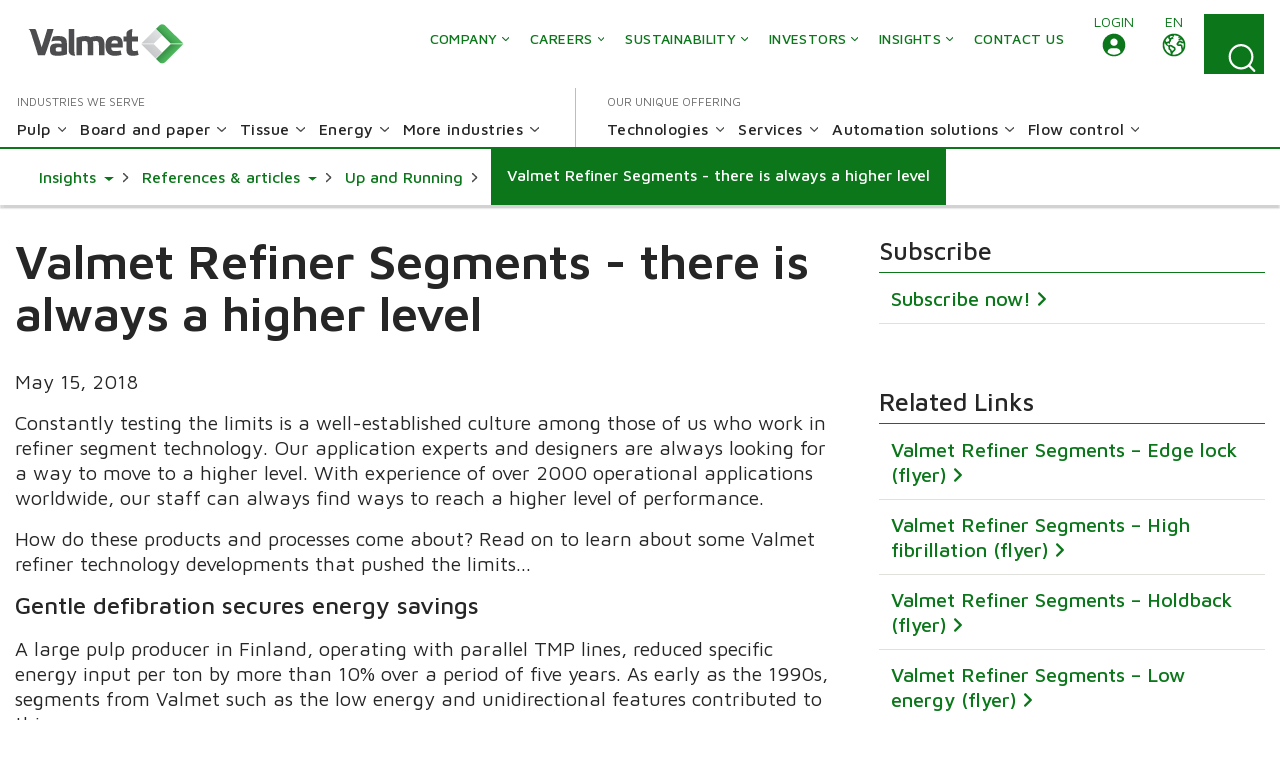

--- FILE ---
content_type: text/html; charset=utf-8
request_url: https://www.valmet.com/insights/articles/up-and-running/new-technology/FPValRefSeg/?snb_adname=20180516TAPPIAotCFPValRefSeg
body_size: 30774
content:

<!DOCTYPE html>
<html lang="en" class=" no-js">
    <head>
        <meta charset="utf-8">
        <meta http-equiv="X-UA-Compatible" content="IE=edge">
        <meta name="viewport" content="width=device-width, initial-scale=1">
    
        <meta name="title" property="title" content="Valmet Refiner Segments - there is always a higher level" />
<meta property="og:title" content="Valmet Refiner Segments - there is always a higher level" />
<meta name="description" property="description" content="Valmet optimizes processes, stabilizing them at the highest attainable sustainable level. Some engineers might feel satisfied at this point, but we don’t." />
<meta property="og:description" content="Valmet optimizes processes, stabilizing them at the highest attainable sustainable level. Some engineers might feel satisfied at this point, but we don’t." />
<meta property="og:image" content="https://www.valmet.com/globalassets/about-us/valmet-logo-1200x627px.jpg" />
<meta property="og:type" content="article" />

        <title>Valmet Refiner Segments - there is always a higher level</title>
        
        <script nonce="JQilmBZLY37XjW+cM6ROWQvfIFibuEKUlcd7IoRfFdA="  type="application/ld+json">{
  "@type": "Article",
  "headline": "Valmet Refiner Segments - there is always a higher level",
  "image": [],
  "datePublished": "2018-05-15T15:00:00+00:00",
  "dateModified": "2020-08-03T16:34:46+00:00",
  "author": [
    {
      "@type": "Organization",
      "name": "Valmet",
      "url": "https://www.valmet.com/about-us/"
    }
  ],
  "@context": "https://schema.org"
}</script>

<link href="https://www.valmet.com/insights/articles/up-and-running/new-technology/FPValRefSeg/" rel="canonical" />   
        <link rel="icon" href="/img/favicon.ico" type="image/x-icon" />
    
        <link rel="preconnect" href="https://fonts.googleapis.com">
        <link rel="stylesheet" href="https://fonts.googleapis.com/css2?family=Maven+Pro:wght@300;400;500;600;700&display=swap" nonce="JQilmBZLY37XjW&#x2B;cM6ROWQvfIFibuEKUlcd7IoRfFdA=">
        <link rel="stylesheet" href="//maxcdn.bootstrapcdn.com/font-awesome/4.7.0/css/font-awesome.min.css" nonce="JQilmBZLY37XjW&#x2B;cM6ROWQvfIFibuEKUlcd7IoRfFdA=">

        <link rel="stylesheet" href="/dist/css/vendors/globalVendors.css?v=dc9adadb8c593360fad2901fd3a33549" nonce="JQilmBZLY37XjW&#x2B;cM6ROWQvfIFibuEKUlcd7IoRfFdA=" />
        <link rel="stylesheet" href="/dist/css/global.css?v=6b3cdf14c0354f7e6f27428bb48dd5df" nonce="JQilmBZLY37XjW&#x2B;cM6ROWQvfIFibuEKUlcd7IoRfFdA=" />

        
    
    




        <script>
            document.documentElement.classList.replace('no-js', 'js');
        </script>

        <script src="https://code.jquery.com/jquery-3.6.4.min.js"
                nonce="JQilmBZLY37XjW&#x2B;cM6ROWQvfIFibuEKUlcd7IoRfFdA="
                integrity="sha256-oP6HI9z1XaZNBrJURtCoUT5SUnxFr8s3BzRl+cbzUq8="
                crossorigin="anonymous"></script>
        <script nonce="JQilmBZLY37XjW&#x2B;cM6ROWQvfIFibuEKUlcd7IoRfFdA=">let CookieConsentVideosAccepted = true;</script>
    
        <script nonce="JQilmBZLY37XjW&#x2B;cM6ROWQvfIFibuEKUlcd7IoRfFdA=">
!function(T,l,y){var S=T.location,k="script",D="instrumentationKey",C="ingestionendpoint",I="disableExceptionTracking",E="ai.device.",b="toLowerCase",w="crossOrigin",N="POST",e="appInsightsSDK",t=y.name||"appInsights";(y.name||T[e])&&(T[e]=t);var n=T[t]||function(d){var g=!1,f=!1,m={initialize:!0,queue:[],sv:"5",version:2,config:d};function v(e,t){var n={},a="Browser";return n[E+"id"]=a[b](),n[E+"type"]=a,n["ai.operation.name"]=S&&S.pathname||"_unknown_",n["ai.internal.sdkVersion"]="javascript:snippet_"+(m.sv||m.version),{time:function(){var e=new Date;function t(e){var t=""+e;return 1===t.length&&(t="0"+t),t}return e.getUTCFullYear()+"-"+t(1+e.getUTCMonth())+"-"+t(e.getUTCDate())+"T"+t(e.getUTCHours())+":"+t(e.getUTCMinutes())+":"+t(e.getUTCSeconds())+"."+((e.getUTCMilliseconds()/1e3).toFixed(3)+"").slice(2,5)+"Z"}(),iKey:e,name:"Microsoft.ApplicationInsights."+e.replace(/-/g,"")+"."+t,sampleRate:100,tags:n,data:{baseData:{ver:2}}}}var h=d.url||y.src;if(h){function a(e){var t,n,a,i,r,o,s,c,u,p,l;g=!0,m.queue=[],f||(f=!0,t=h,s=function(){var e={},t=d.connectionString;if(t)for(var n=t.split(";"),a=0;a<n.length;a++){var i=n[a].split("=");2===i.length&&(e[i[0][b]()]=i[1])}if(!e[C]){var r=e.endpointsuffix,o=r?e.location:null;e[C]="https://"+(o?o+".":"")+"dc."+(r||"services.visualstudio.com")}return e}(),c=s[D]||d[D]||"",u=s[C],p=u?u+"/v2/track":d.endpointUrl,(l=[]).push((n="SDK LOAD Failure: Failed to load Application Insights SDK script (See stack for details)",a=t,i=p,(o=(r=v(c,"Exception")).data).baseType="ExceptionData",o.baseData.exceptions=[{typeName:"SDKLoadFailed",message:n.replace(/\./g,"-"),hasFullStack:!1,stack:n+"\nSnippet failed to load ["+a+"] -- Telemetry is disabled\nHelp Link: https://go.microsoft.com/fwlink/?linkid=2128109\nHost: "+(S&&S.pathname||"_unknown_")+"\nEndpoint: "+i,parsedStack:[]}],r)),l.push(function(e,t,n,a){var i=v(c,"Message"),r=i.data;r.baseType="MessageData";var o=r.baseData;return o.message='AI (Internal): 99 message:"'+("SDK LOAD Failure: Failed to load Application Insights SDK script (See stack for details) ("+n+")").replace(/\"/g,"")+'"',o.properties={endpoint:a},i}(0,0,t,p)),function(e,t){if(JSON){var n=T.fetch;if(n&&!y.useXhr)n(t,{method:N,body:JSON.stringify(e),mode:"cors"});else if(XMLHttpRequest){var a=new XMLHttpRequest;a.open(N,t),a.setRequestHeader("Content-type","application/json"),a.send(JSON.stringify(e))}}}(l,p))}function i(e,t){f||setTimeout(function(){!t&&m.core||a()},500)}var e=function(){var n=l.createElement(k);n.src=h;var e=y[w];return!e&&""!==e||"undefined"==n[w]||(n[w]=e),n.onload=i,n.onerror=a,n.onreadystatechange=function(e,t){"loaded"!==n.readyState&&"complete"!==n.readyState||i(0,t)},n}();y.ld<0?l.getElementsByTagName("head")[0].appendChild(e):setTimeout(function(){l.getElementsByTagName(k)[0].parentNode.appendChild(e)},y.ld||0)}try{m.cookie=l.cookie}catch(p){}function t(e){for(;e.length;)!function(t){m[t]=function(){var e=arguments;g||m.queue.push(function(){m[t].apply(m,e)})}}(e.pop())}var n="track",r="TrackPage",o="TrackEvent";t([n+"Event",n+"PageView",n+"Exception",n+"Trace",n+"DependencyData",n+"Metric",n+"PageViewPerformance","start"+r,"stop"+r,"start"+o,"stop"+o,"addTelemetryInitializer","setAuthenticatedUserContext","clearAuthenticatedUserContext","flush"]),m.SeverityLevel={Verbose:0,Information:1,Warning:2,Error:3,Critical:4};var s=(d.extensionConfig||{}).ApplicationInsightsAnalytics||{};if(!0!==d[I]&&!0!==s[I]){var c="onerror";t(["_"+c]);var u=T[c];T[c]=function(e,t,n,a,i){var r=u&&u(e,t,n,a,i);return!0!==r&&m["_"+c]({message:e,url:t,lineNumber:n,columnNumber:a,error:i}),r},d.autoExceptionInstrumented=!0}return m}(y.cfg);function a(){y.onInit&&y.onInit(n)}(T[t]=n).queue&&0===n.queue.length?(n.queue.push(a),n.trackPageView({})):a()}(window,document,{src: "https://js.monitor.azure.com/scripts/b/ai.2.gbl.min.js", crossOrigin: "anonymous", cfg: {instrumentationKey: '2e179f35-c5ea-4d3f-8424-85b7140e7786', disableCookiesUsage: false }});
</script>

    
        <!-- Google Tag Manager -->
<script nonce="JQilmBZLY37XjW+cM6ROWQvfIFibuEKUlcd7IoRfFdA=" >(function(w,d,s,l,i){w[l]=w[l]||[];w[l].push(

{'gtm.start': new Date().getTime(),event:'gtm.js'}
);var f=d.getElementsByTagName(s)[0],
j=d.createElement(s),dl=l!='dataLayer'?'&l='+l:'';j.async=true;j.src=
'https://www.googletagmanager.com/gtm.js?id='+i+dl;f.parentNode.insertBefore(j,f);
})(window,document,'script','dataLayer','GTM-NPDVSH');</script>
<!-- End Google Tag Manager -->
<script nonce="JQilmBZLY37XjW+cM6ROWQvfIFibuEKUlcd7IoRfFdA="  type="text/javascript" async src="https://bot.leadoo.com/bot/dynamic/chat.js?company=R4l9ZUS"></script>

        
    </head>
    <body id="top" class="articlepage">
        <!-- Google Tag Manager (noscript) -->
<noscript><iframe src="https://www.googletagmanager.com/ns.html?id=GTM-NPDVSH"
height="0" width="0" style="display:none;visibility:hidden"></iframe></noscript>
<!-- End Google Tag Manager (noscript) -->

        
    
        



<div class="page-wrapper">
    






<div id="header" class="container collapse">
    <div class="top-row">
        <div class="header-logo">

<a href="/" title="Valmet logo">
    <img src="/globalassets/_homepageblocks/valmet_logo.svg" width="180" height="49" alt="Valmet logo" class="img-responsive-cover lazyload"
         data-src="/globalassets/_homepageblocks/valmet_logo.svg" data-fallback="/globalassets/_homepageblocks/valmet_logo.svg" svg />
</a>        </div>
        <div id="tools">
                <div class="login">
                    <div id="login" class="btn-group knock">
                        <a class="btn" href="/login/" role="button" tabindex="1">
                            <span class="local-site">
                                <span class="local-website-label">Login</span>
                                <img alt="icon-login" class="icon-login" src="/img/header/login.svg">
                            </span>
                        </a>
                    </div>
                </div>
            <div class="lang">
                <div id="lang-sel" class="btn-group knock">
                    <a class="btn lang dropdown-toggle" aria-expanded="false" id="langDropdown" role="button"
                       tabindex="1">
                        <img alt="icon-close" class="icon-close" src="/img/header/close-outline-green.svg">
                        <span class="local-site">
                            <span class="local-website-label">en</span>
                            <img alt="icon-globe" class="icon-globe" src="/img/header/earth-outline.svg">
                        </span>
                    </a>
                    <ul id="langDropDownUL" class="dropdown-menu dropdown-menu-right" role="menu" aria-labelledby="langDropdown">
                            <li class="headerLanguage" role="menuitem"><a href="/zh/" tabindex="2">&#x4E2D;&#x6587; - Chinese</a></li>
                            <li class="headerLanguage" role="menuitem"><a href="/fi/" tabindex="2">Suomi - Finnish</a></li>
                            <li class="headerLanguage" role="menuitem"><a href="/fr/" tabindex="2">Fran&#xE7;ais - French</a></li>
                            <li class="headerLanguage" role="menuitem"><a href="/de/" tabindex="2">Deutsch - German</a></li>
                            <li class="headerLanguage" role="menuitem"><a href="/ja/" tabindex="2">&#x65E5;&#x672C;&#x8A9E; - Japanese</a></li>
                            <li class="headerLanguage" role="menuitem"><a href="/kr/" tabindex="2">&#xD55C;&#xAD6D;&#xC5B4;(&#xB300;&#xD55C;&#xBBFC;&#xAD6D;) - Korean</a></li>
                            <li class="headerLanguage" role="menuitem"><a href="/pl/" tabindex="2">Polski - Polish</a></li>
                            <li class="headerLanguage" role="menuitem"><a href="/pt/" tabindex="2">Portugu&#xEA;s - Portuguese</a></li>
                            <li class="headerLanguage" role="menuitem"><a href="/es/" tabindex="2">Espa&#xF1;ol - Spanish</a></li>
                            <li class="headerLanguage" role="menuitem"><a href="/sv/" tabindex="2">Svenska - Swedish</a></li>
                            <li class="headerLanguage" role="menuitem"><a href="/th-TH/" tabindex="2">&#xE44;&#xE17;&#xE22; - Thai</a></li>
                    </ul>
                </div>
            </div>
            <div class="search">
                <form action="/search/" method="get">
                    <button tabindex="4" id="search-button" class="btn search-button collapsed"
                            data-bs-toggle="collapse" data-bs-target="#search-input" data-toggle="collapse"
                            data-target="#search-input" aria-controls="search-input" aria-label="Search">
                        <img alt="search-icon" class="search-icon desktop" src="/img/header/icons-search.svg">
                        <img alt="search-icon" class="search-icon mobile" src="/img/header/icon_search_green.svg">
                        <img alt="close-icon" class="close-icon" src="/img/header/close-outline-white.svg">
                    </button>
                    <div id="search-input" class="input-group collapse no-padding">
                        <div class="input-wrapper">
                            <button tabindex="3" type="submit" class="search-submit" aria-label="Search submit">
                                <img src="/img/header/icon_search_black_desktop.png">
                            </button>
                            <input tabindex="3" type="text" class="form-control" name="q" autocomplete="off" placeholder="Search">
                        </div>
                    </div>
                </form>
            </div>
            <button tabindex="5" type="button" class="navbar-toggle collapsed" data-bs-toggle="collapse" data-bs-target="#header" data-toggle="collapse" data-target="#header" aria-expanded="false" aria-controls="navbar">
                <img alt="open-icon" class="open-icon" src="/img/header/icons-navi.svg">
                <img alt="close-icon" class="close-icon" src="/img/header/close-outline-green.svg">
                <span class="sr-only"></span>
            </button>
        </div>
        <div class="navi">
            <nav class="navbar navbar-default navbar-static-top">
                <div class="navbar-collapse collapse">
                    <div id="topnav" class="flex-container">

                            <div class="tertiary-nav">
                                    <div class="nav navbar-nav tertiary">
                                            <a class="nav-item company-heading" href="#">
                                                <span>Company</span>
                                                <div class="caret">
                                                    <img class="navigation__icon" src="/img/header/Vector_mega_dropdown.svg" alt="" />
                                                </div>
                                            </a>
                                            <div class="collapse menu-section company-section">
        <a class="nav-item lvl-1  has-children" href="/about-us/"  >
            <span>Company</span>

                <span class="caret">
                    <img class="navigation__icon" src="/img/header/Vector_mega_dropdown.svg" alt="">
                </span>
        </a>
                    <div class="collapse menu-section">
                        
        <a class="nav-item lvl-1 menu-section__heading  has-children" href="/about-us/"  >
            <span>Company</span>

        </a>

                        <div class="menu-section__sub-section">
                                <div class="menu-section__sub-section__column">
        <a class="nav-item lvl-2 menu-section__sub-heading  has-children" href="/about-us/"  >
            <span>About us</span>

                <span class="caret">
                    <img class="navigation__icon" src="/img/header/Vector_mega_dropdown.svg" alt="">
                </span>
        </a>
                                        <div class="menu-section__sub-items collapse">
        <a class="nav-item lvl-3 " href="/about-us/about/strategy/"   data-mob-id="60799">
            <span>Strategy</span>

        </a>
        <a class="nav-item lvl-3 " href="/about-us/about/policies/"   data-mob-id="57384">
            <span>Policies</span>

        </a>
        <a class="nav-item lvl-3 " href="/about-us/about/management/"   data-mob-id="60837">
            <span>Management</span>

        </a>
                                                            <button type="button" class="menu-section__sub-items__more">
                                                                <span>More</span>
                                                                <div class="caret">
                                                                    <img class="navigation__icon" src="/img/header/Vector_mega_dropdown.svg" alt="" />
                                                                </div>
                                                            </button>
        <a class="nav-item lvl-3 visible-mobile " href="/about-us/about/research-and-development/"   data-mob-id="61843">
            <span>Research and development</span>

        </a>
        <a class="nav-item lvl-3 visible-mobile " href="/about-us/about/history/"   data-mob-id="57643">
            <span>Our journey</span>

        </a>
        <a class="nav-item lvl-3 visible-mobile " href="/about-us/about/code-of-conduct/"   data-mob-id="61073">
            <span>Code of Conduct</span>

        </a>
        <a class="nav-item lvl-3 visible-mobile " href="/about-us/about/procurement/"   data-mob-id="65973">
            <span>Procurement</span>

        </a>
        <a class="nav-item lvl-3 visible-mobile " href="/about-us/about/brand/"   data-mob-id="140133">
            <span>Brand</span>

        </a>
        <a class="nav-item lvl-3 visible-mobile " href="/about-us/about/valmets-value-creation/"   data-mob-id="62107">
            <span>Value creation model</span>

        </a>
                                        </div>
                                </div> 
                                <div class="menu-section__sub-section__column">
        <a class="nav-item lvl-2 menu-section__sub-heading  has-children" href="/media/"  >
            <span>Media</span>

                <span class="caret">
                    <img class="navigation__icon" src="/img/header/Vector_mega_dropdown.svg" alt="">
                </span>
        </a>
                                        <div class="menu-section__sub-items collapse">
        <a class="nav-item lvl-3 " href="/media/news/"   data-mob-id="94825">
            <span>News</span>

        </a>
        <a class="nav-item lvl-3 " href="/media/news/subscribe-to-releases/"   data-mob-id="148375">
            <span>Subscribe to releases</span>

        </a>
        <a class="nav-item lvl-3 " href="/media/image-gallery/"   data-mob-id="133652">
            <span>Image gallery</span>

        </a>
                                        </div>
                                </div> 
                                <div class="menu-section__sub-section__column">
        <a class="nav-item lvl-2 menu-section__sub-heading " href="/media/events-calendar/"  target="_top" >
            <span>Events</span>

        </a>
                                        <div class="menu-section__sub-items collapse">
                                        </div>
                                </div> 
                                <div class="menu-section__sub-section__column">
                                </div> 
                        </div>
                    </div>
        <a class="nav-item lvl-1  has-children" href="/careers/"  >
            <span>Careers</span>

                <span class="caret">
                    <img class="navigation__icon" src="/img/header/Vector_mega_dropdown.svg" alt="">
                </span>
        </a>
                    <div class="collapse menu-section">
                        
        <a class="nav-item lvl-1 menu-section__heading  has-children" href="/careers/"  >
            <span>Careers</span>

        </a>

                        <div class="menu-section__sub-section">
                                <div class="menu-section__sub-section__column">
        <a class="nav-item lvl-2 menu-section__sub-heading  has-children" href="/careers/"  >
            <span>Careers at Valmet</span>

                <span class="caret">
                    <img class="navigation__icon" src="/img/header/Vector_mega_dropdown.svg" alt="">
                </span>
        </a>
                                        <div class="menu-section__sub-items collapse">
        <a class="nav-item lvl-3 " href="/careers/careers-at-valmet/engineering/"   data-mob-id="61164">
            <span>Engineering</span>

        </a>
        <a class="nav-item lvl-3 " href="/careers/careers-at-valmet/sales/"   data-mob-id="61163">
            <span>Sales</span>

        </a>
        <a class="nav-item lvl-3 " href="/careers/careers-at-valmet/field-services/"   data-mob-id="61162">
            <span>Field services</span>

        </a>
                                                            <button type="button" class="menu-section__sub-items__more">
                                                                <span>More</span>
                                                                <div class="caret">
                                                                    <img class="navigation__icon" src="/img/header/Vector_mega_dropdown.svg" alt="" />
                                                                </div>
                                                            </button>
        <a class="nav-item lvl-3 visible-mobile " href="/careers/careers-at-valmet/students-and-recent-graduates/"   data-mob-id="61153">
            <span>Students &amp; Recent Graduates</span>

        </a>
                                        </div>
        <a class="nav-item lvl-2 menu-section__sub-heading " href="https://valmet.wd103.myworkdayjobs.com/en-US/External"  target="_blank" >
            <span>Open jobs</span>

        </a>
                                        <div class="menu-section__sub-items collapse">
                                        </div>
                                </div> 
                                <div class="menu-section__sub-section__column">
        <a class="nav-item lvl-2 menu-section__sub-heading  has-children" href="/careers/working-with-us/"  >
            <span>Working with us</span>

                <span class="caret">
                    <img class="navigation__icon" src="/img/header/Vector_mega_dropdown.svg" alt="">
                </span>
        </a>
                                        <div class="menu-section__sub-items collapse">
        <a class="nav-item lvl-3 " href="/careers/working-with-us/our-values/"   data-mob-id="61148">
            <span>Our Values</span>

        </a>
        <a class="nav-item lvl-3 " href="/careers/working-with-us/your-development/"   data-mob-id="61160">
            <span>Your development &amp; wellbeing</span>

        </a>
        <a class="nav-item lvl-3 " href="/careers/working-with-us/benefits--what-we-offer/"   data-mob-id="61161">
            <span>Benefits &#x2013; what we offer</span>

        </a>
                                                            <button type="button" class="menu-section__sub-items__more">
                                                                <span>More</span>
                                                                <div class="caret">
                                                                    <img class="navigation__icon" src="/img/header/Vector_mega_dropdown.svg" alt="" />
                                                                </div>
                                                            </button>
        <a class="nav-item lvl-3 visible-mobile " href="/careers/working-with-us/diversity-and-inclusion/"   data-mob-id="61152">
            <span>Diversity and inclusion</span>

        </a>
                                        </div>
        <a class="nav-item lvl-2 menu-section__sub-heading " href="//www.valmet.com/insights/?content-type=career-story"  >
            <span>Career stories</span>

        </a>
                                        <div class="menu-section__sub-items collapse">
                                        </div>
                                </div> 
                                <div class="menu-section__sub-section__column">
        <a class="nav-item lvl-2 menu-section__sub-heading " href="/careers/how-to-apply-faq/"  >
            <span>How to apply FAQ</span>

        </a>
                                        <div class="menu-section__sub-items collapse">
                                        </div>
                                </div> 
                                <div class="menu-section__sub-section__column">
        <a class="nav-item lvl-2 menu-section__sub-heading " href="/careers/contact-us/"  >
            <span>Contact us</span>

        </a>
                                        <div class="menu-section__sub-items collapse">
                                        </div>
                                </div> 
                        </div>
                    </div>
        <a class="nav-item lvl-1  has-children" href="/sustainability/"  >
            <span>Sustainability</span>

                <span class="caret">
                    <img class="navigation__icon" src="/img/header/Vector_mega_dropdown.svg" alt="">
                </span>
        </a>
                    <div class="collapse menu-section">
                        
        <a class="nav-item lvl-1 menu-section__heading  has-children" href="/sustainability/"  >
            <span>Sustainability</span>

        </a>

                        <div class="menu-section__sub-section">
                                <div class="menu-section__sub-section__column">
        <a class="nav-item lvl-2 menu-section__sub-heading  has-children" href="/sustainability/sustainability-at-valmet/"  >
            <span>Sustainability at Valmet</span>

                <span class="caret">
                    <img class="navigation__icon" src="/img/header/Vector_mega_dropdown.svg" alt="">
                </span>
        </a>
                                        <div class="menu-section__sub-items collapse">
        <a class="nav-item lvl-3 " href="/sustainability/sustainability-at-valmet/sustainability-agenda/"   data-mob-id="56708">
            <span>Sustainability agenda</span>

        </a>
        <a class="nav-item lvl-3 " href="/sustainability/sustainability-at-valmet/risks-and-opportunities/"   data-mob-id="56711">
            <span>Sustainability risks and opportunities</span>

        </a>
        <a class="nav-item lvl-3 " href="/insights/articles/sustainability/"   data-mob-id="56712">
            <span>Sustainability articles</span>

        </a>
                                                            <button type="button" class="menu-section__sub-items__more">
                                                                <span>More</span>
                                                                <div class="caret">
                                                                    <img class="navigation__icon" src="/img/header/Vector_mega_dropdown.svg" alt="" />
                                                                </div>
                                                            </button>
        <a class="nav-item lvl-3 visible-mobile " href="/sustainability/sustainability-at-valmet/how-we-live-sustainability-at-valmet/"   data-mob-id="137918">
            <span>Explore how we live sustainably at Valmet</span>

        </a>
                                        </div>
        <a class="nav-item lvl-2 menu-section__sub-heading  has-children" href="/sustainability/circular-economy/"  >
            <span>Circularity</span>

                <span class="caret">
                    <img class="navigation__icon" src="/img/header/Vector_mega_dropdown.svg" alt="">
                </span>
        </a>
                                        <div class="menu-section__sub-items collapse">
        <a class="nav-item lvl-3 " href="/sustainability/circular-economy/enabling-a-circular-economy-for-our-customers/"   data-mob-id="56714">
            <span>Enabling a circular economy for our customers</span>

        </a>
        <a class="nav-item lvl-3 " href="/sustainability/circular-economy/circular-economy-in-our-own-operations/"   data-mob-id="56715">
            <span>Circular economy in our own operations</span>

        </a>
                                        </div>
        <a class="nav-item lvl-2 menu-section__sub-heading " href="/sustainability/climate-program/"  >
            <span>Climate</span>

        </a>
                                        <div class="menu-section__sub-items collapse">
                                        </div>
                                </div> 
                                <div class="menu-section__sub-section__column">
        <a class="nav-item lvl-2 menu-section__sub-heading  has-children" href="/sustainability/environmental-efficiency/"  >
            <span>Environmental efficiency</span>

                <span class="caret">
                    <img class="navigation__icon" src="/img/header/Vector_mega_dropdown.svg" alt="">
                </span>
        </a>
                                        <div class="menu-section__sub-items collapse">
        <a class="nav-item lvl-3 " href="/sustainability/environmental-efficiency/circular-based-waste-management-plan-at-valmet/"   data-mob-id="149609">
            <span>Circular-based waste management plan</span>

        </a>
                                        </div>
        <a class="nav-item lvl-2 menu-section__sub-heading " href="/sustainability/engaged-workplace/"  >
            <span>Engaged workplace</span>

        </a>
                                        <div class="menu-section__sub-items collapse">
                                        </div>
        <a class="nav-item lvl-2 menu-section__sub-heading " href="/sustainability/health-and-safety/"  >
            <span>Health and safety</span>

        </a>
                                        <div class="menu-section__sub-items collapse">
                                        </div>
                                </div> 
                                <div class="menu-section__sub-section__column">
        <a class="nav-item lvl-2 menu-section__sub-heading  has-children" href="/sustainability/corporate-citizenship/"  >
            <span>Corporate citizenship</span>

                <span class="caret">
                    <img class="navigation__icon" src="/img/header/Vector_mega_dropdown.svg" alt="">
                </span>
        </a>
                                        <div class="menu-section__sub-items collapse">
        <a class="nav-item lvl-3 " href="/sustainability/corporate-citizenship/sponsorships-donations/"   data-mob-id="56722">
            <span>Sponsorships and donations</span>

        </a>
        <a class="nav-item lvl-3 " href="/sustainability/corporate-citizenship/global-social-responsibility-program/"   data-mob-id="56724">
            <span>Global social responsibility program</span>

        </a>
                                        </div>
        <a class="nav-item lvl-2 menu-section__sub-heading  has-children" href="/sustainability/ethical-business-practices/"  >
            <span>Ethical business practices</span>

                <span class="caret">
                    <img class="navigation__icon" src="/img/header/Vector_mega_dropdown.svg" alt="">
                </span>
        </a>
                                        <div class="menu-section__sub-items collapse">
        <a class="nav-item lvl-3 " href="/sustainability/ethical-business-practices/valmets-and-human-rights/"   data-mob-id="56726">
            <span>Human rights management</span>

        </a>
        <a class="nav-item lvl-3 " href="/sustainability/ethical-business-practices/sustainability-management/"   data-mob-id="56727">
            <span>Sustainability management</span>

        </a>
                                        </div>
                                </div> 
                                <div class="menu-section__sub-section__column">
        <a class="nav-item lvl-2 menu-section__sub-heading  has-children" href="/sustainability/sustainable-supply-chain/"  >
            <span>Sustainable supply chain</span>

                <span class="caret">
                    <img class="navigation__icon" src="/img/header/Vector_mega_dropdown.svg" alt="">
                </span>
        </a>
                                        <div class="menu-section__sub-items collapse">
        <a class="nav-item lvl-3 " href="/sustainability/sustainable-supply-chain/supplier-sustainability-program/"   data-mob-id="56730">
            <span>Supplier sustainability engagement program</span>

        </a>
                                        </div>
        <a class="nav-item lvl-2 menu-section__sub-heading " href="/sustainability/sustainability-reporting/"  >
            <span>Transparent reporting</span>

        </a>
                                        <div class="menu-section__sub-items collapse">
                                        </div>
                                </div> 
                        </div>
                    </div>
        <a class="nav-item lvl-1  has-children" href="/investors/"  >
            <span>Investors</span>

                <span class="caret">
                    <img class="navigation__icon" src="/img/header/Vector_mega_dropdown.svg" alt="">
                </span>
        </a>
                    <div class="collapse menu-section">
                        
        <a class="nav-item lvl-1 menu-section__heading  has-children" href="/investors/"  >
            <span>Investors</span>

        </a>

                        <div class="menu-section__sub-section">
                                <div class="menu-section__sub-section__column">
        <a class="nav-item lvl-2 menu-section__sub-heading  has-children" href="/investors/valmet-as-an-investment/"  >
            <span>Valmet as an investment</span>

                <span class="caret">
                    <img class="navigation__icon" src="/img/header/Vector_mega_dropdown.svg" alt="">
                </span>
        </a>
                                        <div class="menu-section__sub-items collapse">
        <a class="nav-item lvl-3 " href="/investors/valmet-as-an-investment/valmet-factsheet/"   data-mob-id="69476">
            <span>Valmet factsheet</span>

        </a>
        <a class="nav-item lvl-3 " href="/investors/valmet-as-an-investment/strategy-and-financial-targets/"   data-mob-id="69477">
            <span>Strategy and financial targets</span>

        </a>
        <a class="nav-item lvl-3 " href="/investors/valmet-as-an-investment/segments/"   data-mob-id="69478">
            <span>Segments</span>

        </a>
                                                            <button type="button" class="menu-section__sub-items__more">
                                                                <span>More</span>
                                                                <div class="caret">
                                                                    <img class="navigation__icon" src="/img/header/Vector_mega_dropdown.svg" alt="" />
                                                                </div>
                                                            </button>
        <a class="nav-item lvl-3 visible-mobile " href="/investors/valmet-as-an-investment/BAs/"   data-mob-id="69479">
            <span>Business areas</span>

        </a>
        <a class="nav-item lvl-3 visible-mobile " href="/investors/valmet-as-an-investment/outlook-growth-drivers-and-risks/"   data-mob-id="69491">
            <span>Outlook, growth drivers and risks</span>

        </a>
        <a class="nav-item lvl-3 visible-mobile " href="/investors/valmet-as-an-investment/orders-received/"   data-mob-id="69495">
            <span>Orders received</span>

        </a>
        <a class="nav-item lvl-3 visible-mobile " href="/investors/valmet-as-an-investment/order-backlog/"   data-mob-id="69496">
            <span>Order backlog</span>

        </a>
        <a class="nav-item lvl-3 visible-mobile " href="/investors/valmet-as-an-investment/rd/"   data-mob-id="69502">
            <span>R&amp;D</span>

        </a>
        <a class="nav-item lvl-3 visible-mobile " href="/investors/valmet-as-an-investment/competitors/"   data-mob-id="69503">
            <span>Competitors</span>

        </a>
        <a class="nav-item lvl-3 visible-mobile " href="/investors/valmet-as-an-investment/acquisitions-and-disposals/"   data-mob-id="69504">
            <span>M&amp;A</span>

        </a>
        <a class="nav-item lvl-3 visible-mobile " href="/investors/valmet-as-an-investment/external-data-providers/"   data-mob-id="69511">
            <span>External data providers</span>

        </a>
                                        </div>
        <a class="nav-item lvl-2 menu-section__sub-heading  has-children" href="/investors/reports-and-presentations/"  >
            <span>Reports and presentations</span>

                <span class="caret">
                    <img class="navigation__icon" src="/img/header/Vector_mega_dropdown.svg" alt="">
                </span>
        </a>
                                        <div class="menu-section__sub-items collapse">
        <a class="nav-item lvl-3 " href="/investors/reports-and-presentations/2025/"   data-mob-id="155515">
            <span>2025 Financial reports</span>

        </a>
        <a class="nav-item lvl-3 " href="/investors/reports-and-presentations/2024/"   data-mob-id="136213">
            <span>2024 Financial reports</span>

        </a>
        <a class="nav-item lvl-3 " href="/investors/reports-and-presentations/2023/"   data-mob-id="97297">
            <span>2023 Financial reports</span>

        </a>
                                                            <button type="button" class="menu-section__sub-items__more">
                                                                <span>More</span>
                                                                <div class="caret">
                                                                    <img class="navigation__icon" src="/img/header/Vector_mega_dropdown.svg" alt="" />
                                                                </div>
                                                            </button>
        <a class="nav-item lvl-3 visible-mobile " href="/investors/reports-and-presentations/2022/"   data-mob-id="66993">
            <span>2022 Financial reports</span>

        </a>
        <a class="nav-item lvl-3 visible-mobile " href="/investors/reports-and-presentations/2021/"   data-mob-id="66994">
            <span>2021 Financial reports</span>

        </a>
        <a class="nav-item lvl-3 visible-mobile " href="/investors/reports-and-presentations/2020/"   data-mob-id="66995">
            <span>2020 Financial reports</span>

        </a>
        <a class="nav-item lvl-3 visible-mobile " href="/investors/reports-and-presentations/2013-2019/"   data-mob-id="66997">
            <span>2013-2019 Financial reports</span>

        </a>
        <a class="nav-item lvl-3 visible-mobile " href="/investors/reports-and-presentations/other-presentations/"   data-mob-id="66999">
            <span>Roadshow and other presentations</span>

        </a>
        <a class="nav-item lvl-3 visible-mobile " href="/investors/reports-and-presentations/capital-markets-days-presentations/"   data-mob-id="67000">
            <span>Capital Markets Days&#x27; presentations</span>

        </a>
        <a class="nav-item lvl-3 visible-mobile " href="/investors/reports-and-presentations/neles-reports-archive/"   data-mob-id="66998">
            <span>Neles reports archive</span>

        </a>
                                        </div>
        <a class="nav-item lvl-2 menu-section__sub-heading  has-children" href="/investors/sustainable-investment/"  >
            <span>Sustainability for investors</span>

                <span class="caret">
                    <img class="navigation__icon" src="/img/header/Vector_mega_dropdown.svg" alt="">
                </span>
        </a>
                                        <div class="menu-section__sub-items collapse">
        <a class="nav-item lvl-3 " href="/investors/sustainable-investment/green-finance/"   data-mob-id="132972">
            <span>Green Finance</span>

        </a>
        <a class="nav-item lvl-3 " href="/investors/sustainable-investment/sustainability-data/"   data-mob-id="96261">
            <span>Sustainability data</span>

        </a>
        <a class="nav-item lvl-3 " href="/investors/sustainable-investment/tcfd/"   data-mob-id="68248">
            <span>TCFD</span>

        </a>
                                        </div>
                                </div> 
                                <div class="menu-section__sub-section__column">
        <a class="nav-item lvl-2 menu-section__sub-heading  has-children" href="/media/news/"  target="_top" >
            <span>Releases</span>

                <span class="caret">
                    <img class="navigation__icon" src="/img/header/Vector_mega_dropdown.svg" alt="">
                </span>
        </a>
                                        <div class="menu-section__sub-items collapse">
        <a class="nav-item lvl-3 " href="/media/news/stock-exchange-releases/"  target="_top"  data-mob-id="97843">
            <span>Stock exchange releases</span>

        </a>
        <a class="nav-item lvl-3 " href="/media/news/management-transactions/"  target="_top"  data-mob-id="97845">
            <span>Management transactions</span>

        </a>
        <a class="nav-item lvl-3 " href="/media/news/press-releases/"  target="_top"  data-mob-id="97846">
            <span>Press releases</span>

        </a>
                                        </div>
        <a class="nav-item lvl-2 menu-section__sub-heading  has-children" href="/investors/valmet-share/"  >
            <span>Valmet share</span>

                <span class="caret">
                    <img class="navigation__icon" src="/img/header/Vector_mega_dropdown.svg" alt="">
                </span>
        </a>
                                        <div class="menu-section__sub-items collapse">
        <a class="nav-item lvl-3 " href="/investors/valmet-share/share-monitor/"   data-mob-id="68316">
            <span>Share monitor</span>

        </a>
        <a class="nav-item lvl-3 " href="/investors/valmet-share/consensus-estimates/"   data-mob-id="68317">
            <span>Consensus estimates</span>

        </a>
        <a class="nav-item lvl-3 " href="/investors/valmet-share/analysts/"   data-mob-id="68318">
            <span>Analysts</span>

        </a>
                                                            <button type="button" class="menu-section__sub-items__more">
                                                                <span>More</span>
                                                                <div class="caret">
                                                                    <img class="navigation__icon" src="/img/header/Vector_mega_dropdown.svg" alt="" />
                                                                </div>
                                                            </button>
        <a class="nav-item lvl-3 visible-mobile " href="/investors/valmet-share/total-return-calculator/"   data-mob-id="68319">
            <span>Total return calculator</span>

        </a>
        <a class="nav-item lvl-3 visible-mobile " href="/investors/valmet-share/historical-price-lookup/"   data-mob-id="68320">
            <span>Historical price lookup</span>

        </a>
        <a class="nav-item lvl-3 visible-mobile " href="/investors/valmet-share/share-key-figures/"   data-mob-id="68321">
            <span>Share key figures</span>

        </a>
        <a class="nav-item lvl-3 visible-mobile " href="/investors/valmet-share/share-capital-and-treasury-shares/"   data-mob-id="68322">
            <span>Treasury shares</span>

        </a>
        <a class="nav-item lvl-3 visible-mobile " href="/investors/valmet-share/trading-volumes/"   data-mob-id="68323">
            <span>Trading volumes</span>

        </a>
        <a class="nav-item lvl-3 visible-mobile " href="/investors/valmet-share/indexes/"   data-mob-id="68324">
            <span>Valmet in indexes</span>

        </a>
        <a class="nav-item lvl-3 visible-mobile " href="/investors/valmet-share/short-positions/"   data-mob-id="68325">
            <span>Short positions</span>

        </a>
                                        </div>
        <a class="nav-item lvl-2 menu-section__sub-heading  has-children" href="/investors/shareholders/"  >
            <span>Shareholders</span>

                <span class="caret">
                    <img class="navigation__icon" src="/img/header/Vector_mega_dropdown.svg" alt="">
                </span>
        </a>
                                        <div class="menu-section__sub-items collapse">
        <a class="nav-item lvl-3 " href="/investors/shareholders/management-shareholding/"   data-mob-id="68378">
            <span>Management shareholding</span>

        </a>
        <a class="nav-item lvl-3 " href="/investors/shareholders/dividend/"   data-mob-id="68379">
            <span>Dividend</span>

        </a>
        <a class="nav-item lvl-3 " href="/investors/shareholders/flagging-notifications/"   data-mob-id="68380">
            <span>Flagging notifications</span>

        </a>
                                        </div>
                                </div> 
                                <div class="menu-section__sub-section__column">
        <a class="nav-item lvl-2 menu-section__sub-heading  has-children" href="/investors/governance/"  >
            <span>Governance</span>

                <span class="caret">
                    <img class="navigation__icon" src="/img/header/Vector_mega_dropdown.svg" alt="">
                </span>
        </a>
                                        <div class="menu-section__sub-items collapse">
        <a class="nav-item lvl-3 " href="/investors/governance/annual-general-meeting/"   data-mob-id="68422">
            <span>Annual General Meeting</span>

        </a>
        <a class="nav-item lvl-3 " href="/investors/governance/board-of-directors/"   data-mob-id="68437">
            <span>Board of Directors</span>

        </a>
        <a class="nav-item lvl-3 " href="/investors/governance/executive-team/"   data-mob-id="68440">
            <span>Executive leadership team</span>

        </a>
                                                            <button type="button" class="menu-section__sub-items__more">
                                                                <span>More</span>
                                                                <div class="caret">
                                                                    <img class="navigation__icon" src="/img/header/Vector_mega_dropdown.svg" alt="" />
                                                                </div>
                                                            </button>
        <a class="nav-item lvl-3 visible-mobile " href="/investors/governance/nomination-board/"   data-mob-id="68441">
            <span>Nomination Board</span>

        </a>
        <a class="nav-item lvl-3 visible-mobile " href="/investors/governance/insiders/"   data-mob-id="68442">
            <span>Insiders</span>

        </a>
        <a class="nav-item lvl-3 visible-mobile " href="/investors/governance/remuneration/"   data-mob-id="68443">
            <span>Remuneration</span>

        </a>
        <a class="nav-item lvl-3 visible-mobile " href="/investors/governance/risk-management/"   data-mob-id="68447">
            <span>Risk management</span>

        </a>
        <a class="nav-item lvl-3 visible-mobile " href="/investors/governance/auditors/"   data-mob-id="68448">
            <span>Auditors</span>

        </a>
        <a class="nav-item lvl-3 visible-mobile " href="/investors/governance/articles-of-association/"   data-mob-id="68449">
            <span>Articles of association</span>

        </a>
                                        </div>
        <a class="nav-item lvl-2 menu-section__sub-heading  has-children" href="/investors/financials/"  >
            <span>Financial information</span>

                <span class="caret">
                    <img class="navigation__icon" src="/img/header/Vector_mega_dropdown.svg" alt="">
                </span>
        </a>
                                        <div class="menu-section__sub-items collapse">
        <a class="nav-item lvl-3 " href="/investors/financials/quarterly-and-annual-financials/"   data-mob-id="68768">
            <span>Financial figures analysis tool</span>

        </a>
        <a class="nav-item lvl-3 " href="/investors/financials/financial-targets/"   data-mob-id="68769">
            <span>2030 financial targets</span>

        </a>
        <a class="nav-item lvl-3 " href="/investors/financials/revenue-recognition/"   data-mob-id="68770">
            <span>Revenue recognition</span>

        </a>
                                                            <button type="button" class="menu-section__sub-items__more">
                                                                <span>More</span>
                                                                <div class="caret">
                                                                    <img class="navigation__icon" src="/img/header/Vector_mega_dropdown.svg" alt="" />
                                                                </div>
                                                            </button>
        <a class="nav-item lvl-3 visible-mobile " href="/investors/financials/cost-structure/"   data-mob-id="124612">
            <span>Cost structure</span>

        </a>
        <a class="nav-item lvl-3 visible-mobile " href="/investors/financials/financing/"   data-mob-id="68772">
            <span>Debt and financing</span>

        </a>
        <a class="nav-item lvl-3 visible-mobile " href="/investors/financials/financial-risk-management/"   data-mob-id="68773">
            <span>Financial risk management</span>

        </a>
        <a class="nav-item lvl-3 visible-mobile " href="/investors/financials/investments/"   data-mob-id="68781">
            <span>Investments</span>

        </a>
        <a class="nav-item lvl-3 visible-mobile " href="/investors/financials/net-working-capital/"   data-mob-id="68782">
            <span>Net working capital</span>

        </a>
        <a class="nav-item lvl-3 visible-mobile " href="/investors/financials/calculation-of-key-figures/"   data-mob-id="68783">
            <span>Calculation of key figures</span>

        </a>
                                        </div>
                                </div> 
                                <div class="menu-section__sub-section__column">
        <a class="nav-item lvl-2 menu-section__sub-heading  has-children" href="/investors/events-and-calendar/"  >
            <span>Events and calendar</span>

                <span class="caret">
                    <img class="navigation__icon" src="/img/header/Vector_mega_dropdown.svg" alt="">
                </span>
        </a>
                                        <div class="menu-section__sub-items collapse">
        <a class="nav-item lvl-3 " href="/investors/events-and-calendar/financial-calendar/"   data-mob-id="68982">
            <span>Investor Calendar</span>

        </a>
        <a class="nav-item lvl-3 " href="/investors/events-and-calendar/site-visits/"   data-mob-id="68983">
            <span>Site visits</span>

        </a>
        <a class="nav-item lvl-3 " href="/investors/events-and-calendar/capital-markets-day/"   data-mob-id="68984">
            <span>Capital Markets Day</span>

        </a>
                                        </div>
        <a class="nav-item lvl-2 menu-section__sub-heading  has-children" href="/investors/investor-relations/"  >
            <span>Investor relations</span>

                <span class="caret">
                    <img class="navigation__icon" src="/img/header/Vector_mega_dropdown.svg" alt="">
                </span>
        </a>
                                        <div class="menu-section__sub-items collapse">
        <a class="nav-item lvl-3 " href="/investors/investor-relations/contact-information/"   data-mob-id="69069">
            <span>Contact information</span>

        </a>
        <a class="nav-item lvl-3 " href="/investors/investor-relations/ir-directors-blog/"   data-mob-id="69070">
            <span>IR blog</span>

        </a>
        <a class="nav-item lvl-3 " href="/investors/investor-relations/ir-newsletter/"   data-mob-id="69138">
            <span>IR Newsletter</span>

        </a>
                                                            <button type="button" class="menu-section__sub-items__more">
                                                                <span>More</span>
                                                                <div class="caret">
                                                                    <img class="navigation__icon" src="/img/header/Vector_mega_dropdown.svg" alt="" />
                                                                </div>
                                                            </button>
        <a class="nav-item lvl-3 visible-mobile " href="/investors/investor-relations/ir-video-gallery/"   data-mob-id="69139">
            <span>IR Video gallery</span>

        </a>
        <a class="nav-item lvl-3 visible-mobile " href="/investors/investor-relations/disclosure-policy/"   data-mob-id="69140">
            <span>Disclosure policy</span>

        </a>
                                        </div>
                                </div> 
                        </div>
                    </div>
        <a class="nav-item lvl-1  mobile-open has-children" href="/insights/"  >
            <span>Insights</span>

                <span class="caret">
                    <img class="navigation__icon" src="/img/header/Vector_mega_dropdown.svg" alt="">
                </span>
        </a>
                    <div class="collapse menu-section">
                        
        <a class="nav-item lvl-1 menu-section__heading  mobile-open has-children" href="/insights/"  >
            <span>Insights</span>

        </a>

                        <div class="menu-section__sub-section">
                                <div class="menu-section__sub-section__column">
        <a class="nav-item lvl-2 menu-section__sub-heading active mobile-open has-children" href="/insights/articles/"  >
            <span>References &amp; articles</span>

                <span class="caret">
                    <img class="navigation__icon" src="/img/header/Vector_mega_dropdown.svg" alt="">
                </span>
        </a>
                                        <div class="menu-section__sub-items collapse">
        <a class="nav-item lvl-3 " href="/insights/articles/pulp/"   data-mob-id="25344">
            <span>Pulping and fiber</span>

        </a>
        <a class="nav-item lvl-3 " href="/insights/articles/board-and-paper/"   data-mob-id="25514">
            <span>Board and paper</span>

        </a>
        <a class="nav-item lvl-3 " href="/insights/articles/tissue/"   data-mob-id="25583">
            <span>Tissue</span>

        </a>
                                                            <button type="button" class="menu-section__sub-items__more">
                                                                <span>More</span>
                                                                <div class="caret">
                                                                    <img class="navigation__icon" src="/img/header/Vector_mega_dropdown.svg" alt="" />
                                                                </div>
                                                            </button>
        <a class="nav-item lvl-3 visible-mobile " href="/insights/articles/energy/"   data-mob-id="25650">
            <span>Energy</span>

        </a>
        <a class="nav-item lvl-3 visible-mobile " href="/insights/articles/biofuels-and-biomaterials/"   data-mob-id="25701">
            <span>Biofuels and biomaterials</span>

        </a>
        <a class="nav-item lvl-3 visible-mobile " href="/insights/articles/marine/"   data-mob-id="25713">
            <span>Marine</span>

        </a>
        <a class="nav-item lvl-3 visible-mobile " href="/insights/articles/services/"   data-mob-id="25716">
            <span>Services</span>

        </a>
        <a class="nav-item lvl-3 visible-mobile " href="/insights/articles/automation/"   data-mob-id="25815">
            <span>Automation</span>

        </a>
        <a class="nav-item lvl-3 visible-mobile " href="/insights/articles/fabrics/"   data-mob-id="26002">
            <span>Fabrics</span>

        </a>
        <a class="nav-item lvl-3 visible-mobile " href="/insights/articles/sustainability/"   data-mob-id="26003">
            <span>Sustainability</span>

        </a>
        <a class="nav-item lvl-3 visible-mobile active active-color" href="/insights/articles/up-and-running/"   data-mob-id="26105">
            <span>Up and Running</span>

        </a>
        <div class="menu-section__sub-items collapse">
        </div>
        <a class="nav-item lvl-3 visible-mobile " href="/insights/articles/flow-control/"   data-mob-id="74716">
            <span>Flow control</span>

        </a>
        <a class="nav-item lvl-3 visible-mobile " href="/insights/articles/experts-voice/"   data-mob-id="26795">
            <span>Expert&#x27;s voice</span>

        </a>
        <a class="nav-item lvl-3 visible-mobile " href="/insights/articles/careers/"   data-mob-id="26818">
            <span>Careers</span>

        </a>
        <a class="nav-item lvl-3 visible-mobile " href="/insights/articles/nonwovens/"   data-mob-id="26832">
            <span>Nonwovens</span>

        </a>
                                        </div>
        <a class="nav-item lvl-2 menu-section__sub-heading " href="/insights/blogs/"  >
            <span>Blogs</span>

        </a>
                                        <div class="menu-section__sub-items collapse">
                                        </div>
                                </div> 
                                <div class="menu-section__sub-section__column">
        <a class="nav-item lvl-2 menu-section__sub-heading " href="/insights/webinars/"  >
            <span>Webinars</span>

        </a>
                                        <div class="menu-section__sub-items collapse">
                                        </div>
        <a class="nav-item lvl-2 menu-section__sub-heading  has-children" href="/insights/forward-talks/"  >
            <span>Podcast</span>

                <span class="caret">
                    <img class="navigation__icon" src="/img/header/Vector_mega_dropdown.svg" alt="">
                </span>
        </a>
                                        <div class="menu-section__sub-items collapse">
        <a class="nav-item lvl-3 " href="/insights/forward-talks/podcast-subscription/"   data-mob-id="39956">
            <span>Podcast subscription</span>

        </a>
                                        </div>
                                </div> 
                                <div class="menu-section__sub-section__column">
        <a class="nav-item lvl-2 menu-section__sub-heading " href="/insights/newsletters/"  >
            <span>Newsletters</span>

        </a>
                                        <div class="menu-section__sub-items collapse">
                                        </div>
        <a class="nav-item lvl-2 menu-section__sub-heading  has-children" href="/insights/customer-magazine/"  >
            <span>Customer magazine</span>

                <span class="caret">
                    <img class="navigation__icon" src="/img/header/Vector_mega_dropdown.svg" alt="">
                </span>
        </a>
                                        <div class="menu-section__sub-items collapse">
        <a class="nav-item lvl-3 " href="/insights/customer-magazine/forward-customer-magazine-newsletter-subscription-form/"   data-mob-id="112867">
            <span>Subscribe magazine newsletter</span>

        </a>
                                        </div>
                                </div> 
                                <div class="menu-section__sub-section__column">
        <a class="nav-item lvl-2 menu-section__sub-heading  has-children" href="/insights/video-gallery/"  >
            <span>Video gallery</span>

                <span class="caret">
                    <img class="navigation__icon" src="/img/header/Vector_mega_dropdown.svg" alt="">
                </span>
        </a>
                                        <div class="menu-section__sub-items collapse">
        <a class="nav-item lvl-3 " href="/insights/video-gallery/valmet-company-videos/"   data-mob-id="40137">
            <span>Valmet company videos</span>

        </a>
        <a class="nav-item lvl-3 " href="/insights/video-gallery/industrial-internet-videos/"   data-mob-id="40291">
            <span>Industrial Internet videos</span>

        </a>
        <a class="nav-item lvl-3 " href="/insights/video-gallery/tissue-videos/"   data-mob-id="40251">
            <span>Tissue videos</span>

        </a>
                                                            <button type="button" class="menu-section__sub-items__more">
                                                                <span>More</span>
                                                                <div class="caret">
                                                                    <img class="navigation__icon" src="/img/header/Vector_mega_dropdown.svg" alt="" />
                                                                </div>
                                                            </button>
        <a class="nav-item lvl-3 visible-mobile " href="/insights/video-gallery/board-and-paper-videos/"   data-mob-id="40141">
            <span>Board and paper videos</span>

        </a>
        <a class="nav-item lvl-3 visible-mobile " href="/insights/video-gallery/sustainability-videos/"   data-mob-id="40277">
            <span>Sustainability videos</span>

        </a>
        <a class="nav-item lvl-3 visible-mobile " href="/insights/video-gallery/automation-videos/"   data-mob-id="40257">
            <span>Automation videos</span>

        </a>
        <a class="nav-item lvl-3 visible-mobile " href="/insights/video-gallery/energy-videos/"   data-mob-id="40189">
            <span>Energy videos</span>

        </a>
        <a class="nav-item lvl-3 visible-mobile " href="/insights/video-gallery/services-videos/"   data-mob-id="40204">
            <span>Services videos</span>

        </a>
        <a class="nav-item lvl-3 visible-mobile " href="/insights/video-gallery/pulp-videos/"   data-mob-id="40223">
            <span>Pulping and fiber videos</span>

        </a>
        <a class="nav-item lvl-3 visible-mobile " href="/insights/video-gallery/valmet-videos-for-investors/"   data-mob-id="40140">
            <span>Valmet videos for investors</span>

        </a>
                                        </div>
                                </div> 
                        </div>
                    </div>
                                            </div>
                                    </div>

                                    <div class="nav navbar-nav header-links">
                                            <a class="nav-item" href="/contact/"><span>Contact us</span></a>
                                    </div>
                            </div>
                    </div>
                </div>
            </nav>
        </div>
    </div>
    <div class="bottom-row">
        <div class="navi">
            <nav class="navbar navbar-default navbar-static-top">
                <div class="navbar-collapse collapse">
                    <div class="flex-container">
                                <div class="primary-nav">
                                    <div class="heading"> Industries we serve</div>
                                    <div class="nav navbar-nav primary">
        <a class="nav-item lvl-1  has-children" href="/pulp/"  >
            <span>Pulp</span>

                <span class="caret">
                    <img class="navigation__icon" src="/img/header/Vector_mega_dropdown.svg" alt="">
                </span>
        </a>
                    <div class="collapse menu-section">
                        
        <a class="nav-item lvl-1 menu-section__heading  has-children" href="/pulp/"  >
            <span>Pulp</span>

        </a>

                        <div class="menu-section__sub-section">
                                <div class="menu-section__sub-section__column">
        <a class="nav-item lvl-2 menu-section__sub-heading " href="/pulp/complete-pulp-mills/"  >
            <span>Complete pulp mills</span>

        </a>
                                        <div class="menu-section__sub-items collapse">
                                        </div>
        <a class="nav-item lvl-2 menu-section__sub-heading " href="/pulp/chemical-pulping/"  >
            <span>Chemical pulping</span>

        </a>
                                        <div class="menu-section__sub-items collapse">
                                        </div>
        <a class="nav-item lvl-2 menu-section__sub-heading  has-children" href="/pulp/wood-handling/"  >
            <span>Wood handling</span>

                <span class="caret">
                    <img class="navigation__icon" src="/img/header/Vector_mega_dropdown.svg" alt="">
                </span>
        </a>
                                        <div class="menu-section__sub-items collapse">
        <a class="nav-item lvl-3 " href="/pulp/wood-handling/log-receiving/"   data-mob-id="47214">
            <span>Log receiving</span>

        </a>
        <a class="nav-item lvl-3 " href="/pulp/wood-handling/debarking/"   data-mob-id="47215">
            <span>Debarking</span>

        </a>
        <a class="nav-item lvl-3 " href="/pulp/wood-handling/chipping/"   data-mob-id="47216">
            <span>Chipping</span>

        </a>
                                                            <button type="button" class="menu-section__sub-items__more">
                                                                <span>More</span>
                                                                <div class="caret">
                                                                    <img class="navigation__icon" src="/img/header/Vector_mega_dropdown.svg" alt="" />
                                                                </div>
                                                            </button>
        <a class="nav-item lvl-3 visible-mobile " href="/pulp/wood-handling/chip-screening/"   data-mob-id="47217">
            <span>Chip screening</span>

        </a>
        <a class="nav-item lvl-3 visible-mobile " href="/pulp/wood-handling/chip-storing/"   data-mob-id="47218">
            <span>Chip storing</span>

        </a>
        <a class="nav-item lvl-3 visible-mobile " href="/pulp/wood-handling/bark-handling/"   data-mob-id="47219">
            <span>Bark handling</span>

        </a>
        <a class="nav-item lvl-3 visible-mobile " href="/pulp/wood-handling/biomass-drying/"   data-mob-id="149333">
            <span>Biomass drying</span>

        </a>
        <a class="nav-item lvl-3 visible-mobile " href="/pulp/wood-handling/water-handling/"   data-mob-id="47220">
            <span>Water handling</span>

        </a>
        <a class="nav-item lvl-3 visible-mobile " href="/pulp/wood-handling/bulk-material-receiving/"   data-mob-id="47221">
            <span>Bulk material receiving</span>

        </a>
        <a class="nav-item lvl-3 visible-mobile " href="/pulp/wood-handling/conveyor-systems/"   data-mob-id="47222">
            <span>Conveyor systems</span>

        </a>
        <a class="nav-item lvl-3 visible-mobile " href="/pulp/wood-handling/services-for-wood-handling/"   data-mob-id="47223">
            <span>Services for wood handling</span>

        </a>
                                        </div>
        <a class="nav-item lvl-2 menu-section__sub-heading  has-children" href="/pulp/cooking-and-fiberline/"  >
            <span>Cooking and fiber line</span>

                <span class="caret">
                    <img class="navigation__icon" src="/img/header/Vector_mega_dropdown.svg" alt="">
                </span>
        </a>
                                        <div class="menu-section__sub-items collapse">
        <a class="nav-item lvl-3 " href="/pulp/cooking-and-fiberline/cooking/"   data-mob-id="47225">
            <span>Cooking</span>

        </a>
        <a class="nav-item lvl-3 " href="/pulp/cooking-and-fiberline/refining/"   data-mob-id="47229">
            <span>Refining</span>

        </a>
        <a class="nav-item lvl-3 " href="/pulp/cooking-and-fiberline/knotting-and-screening/"   data-mob-id="47230">
            <span>Screening</span>

        </a>
                                                            <button type="button" class="menu-section__sub-items__more">
                                                                <span>More</span>
                                                                <div class="caret">
                                                                    <img class="navigation__icon" src="/img/header/Vector_mega_dropdown.svg" alt="" />
                                                                </div>
                                                            </button>
        <a class="nav-item lvl-3 visible-mobile " href="/pulp/cooking-and-fiberline/washing/"   data-mob-id="47236">
            <span>Pulp Washing</span>

        </a>
        <a class="nav-item lvl-3 visible-mobile " href="/pulp/cooking-and-fiberline/oxygen-delignification/"   data-mob-id="47242">
            <span>Oxygen delignification</span>

        </a>
        <a class="nav-item lvl-3 visible-mobile " href="/pulp/cooking-and-fiberline/bleaching/"   data-mob-id="47244">
            <span>Bleaching</span>

        </a>
        <a class="nav-item lvl-3 visible-mobile " href="/pulp/cooking-and-fiberline/services-for-cooking-and-fiberline/"   data-mob-id="47256">
            <span>Services for cooking and fiberline</span>

        </a>
                                        </div>
        <a class="nav-item lvl-2 menu-section__sub-heading  has-children" href="/pulp/pulp-drying/"  >
            <span>Pulp drying and baling</span>

                <span class="caret">
                    <img class="navigation__icon" src="/img/header/Vector_mega_dropdown.svg" alt="">
                </span>
        </a>
                                        <div class="menu-section__sub-items collapse">
        <a class="nav-item lvl-3 " href="/pulp/pulp-drying/bleached-stock-screening/"   data-mob-id="47258">
            <span>Bleached stock screening</span>

        </a>
        <a class="nav-item lvl-3 " href="/pulp/pulp-drying/dryway/"   data-mob-id="47259">
            <span>Airborne Dryer</span>

        </a>
        <a class="nav-item lvl-3 " href="/pulp/pulp-drying/wet-end/"   data-mob-id="47260">
            <span>Wet end</span>

        </a>
                                                            <button type="button" class="menu-section__sub-items__more">
                                                                <span>More</span>
                                                                <div class="caret">
                                                                    <img class="navigation__icon" src="/img/header/Vector_mega_dropdown.svg" alt="" />
                                                                </div>
                                                            </button>
        <a class="nav-item lvl-3 visible-mobile " href="/pulp/pulp-drying/cutting/"   data-mob-id="47264">
            <span>Cutter</span>

        </a>
        <a class="nav-item lvl-3 visible-mobile " href="/pulp/pulp-drying/fiberflash/"   data-mob-id="47265">
            <span>Fiber Flash Dryer</span>

        </a>
        <a class="nav-item lvl-3 visible-mobile " href="/pulp/pulp-drying/baling/"   data-mob-id="47266">
            <span>Baling</span>

        </a>
        <a class="nav-item lvl-3 visible-mobile " href="/pulp/pulp-drying/pulper-feed-system-and-dewiring-equipment/"   data-mob-id="47279">
            <span>Pulper feed system and dewiring equipment</span>

        </a>
        <a class="nav-item lvl-3 visible-mobile " href="/pulp/pulp-drying/services-for-pulp-drying/"   data-mob-id="47287">
            <span>Services for pulp drying</span>

        </a>
                                        </div>
                                </div> 
                                <div class="menu-section__sub-section__column">
        <a class="nav-item lvl-2 menu-section__sub-heading  has-children" href="/pulp/chemical-recovery/"  >
            <span>Chemical recovery</span>

                <span class="caret">
                    <img class="navigation__icon" src="/img/header/Vector_mega_dropdown.svg" alt="">
                </span>
        </a>
                                        <div class="menu-section__sub-items collapse">
        <a class="nav-item lvl-3 " href="/pulp/chemical-recovery/evaporators/"   data-mob-id="47289">
            <span>Evaporators</span>

        </a>
        <a class="nav-item lvl-3 " href="/pulp/chemical-recovery/recovery-boilers/"   data-mob-id="47295">
            <span>Recovery boilers</span>

        </a>
        <a class="nav-item lvl-3 " href="/pulp/chemical-recovery/white-liquor-plant/"   data-mob-id="47303">
            <span>White liquor plant</span>

        </a>
                                                            <button type="button" class="menu-section__sub-items__more">
                                                                <span>More</span>
                                                                <div class="caret">
                                                                    <img class="navigation__icon" src="/img/header/Vector_mega_dropdown.svg" alt="" />
                                                                </div>
                                                            </button>
        <a class="nav-item lvl-3 visible-mobile " href="/automation/applications/process-optimization/pulp/"   data-mob-id="47310">
            <span>Process support and optimization</span>

        </a>
        <a class="nav-item lvl-3 visible-mobile " href="/pulp/chemical-recovery/heat-and-power-production/"   data-mob-id="47311">
            <span>Heat and power production</span>

        </a>
        <a class="nav-item lvl-3 visible-mobile " href="/pulp/chemical-recovery/services-for-chemical-recovery/"   data-mob-id="47312">
            <span>Services for chemical recovery</span>

        </a>
                                        </div>
        <a class="nav-item lvl-2 menu-section__sub-heading  has-children" href="/pulp/air-emission-control/"  >
            <span>Air emission control</span>

                <span class="caret">
                    <img class="navigation__icon" src="/img/header/Vector_mega_dropdown.svg" alt="">
                </span>
        </a>
                                        <div class="menu-section__sub-items collapse">
        <a class="nav-item lvl-3 " href="/pulp/air-emission-control/odorous-gas-control/"   data-mob-id="47314">
            <span>Mill wide NCG handling</span>

        </a>
        <a class="nav-item lvl-3 " href="/energyproduction/air-emission-control/esp/"  target="_blank"  data-mob-id="47315">
            <span>Electrostatic Precipitators</span>

        </a>
        <a class="nav-item lvl-3 " href="/energyproduction/air-emission-control/nox-reduction/"  target="_blank"  data-mob-id="47316">
            <span>NOx Reduction</span>

        </a>
                                                            <button type="button" class="menu-section__sub-items__more">
                                                                <span>More</span>
                                                                <div class="caret">
                                                                    <img class="navigation__icon" src="/img/header/Vector_mega_dropdown.svg" alt="" />
                                                                </div>
                                                            </button>
        <a class="nav-item lvl-3 visible-mobile " href="/energyproduction/air-emission-control/burner-systems/"  target="_blank"  data-mob-id="47317">
            <span>Burner Systems</span>

        </a>
        <a class="nav-item lvl-3 visible-mobile " href="/pulp/air-emission-control/services-for-emission-control/"   data-mob-id="124945">
            <span>Air emission control services for pulp production</span>

        </a>
                                        </div>
        <a class="nav-item lvl-2 menu-section__sub-heading  has-children" href="/pulp/other-value-adding-processes/"  >
            <span>New value-adding processes</span>

                <span class="caret">
                    <img class="navigation__icon" src="/img/header/Vector_mega_dropdown.svg" alt="">
                </span>
        </a>
                                        <div class="menu-section__sub-items collapse">
        <a class="nav-item lvl-3 " href="/pulp/other-value-adding-processes/lignin-extraction/"   data-mob-id="47319">
            <span>Lignin production</span>

        </a>
        <a class="nav-item lvl-3 " href="/pulp/other-value-adding-processes/methanol-purification/"   data-mob-id="47323">
            <span>Methanol purification</span>

        </a>
        <a class="nav-item lvl-3 " href="/pulp/other-value-adding-processes/sulfuric-acid-plant/"   data-mob-id="47324">
            <span>Sulfuric acid plant</span>

        </a>
                                                            <button type="button" class="menu-section__sub-items__more">
                                                                <span>More</span>
                                                                <div class="caret">
                                                                    <img class="navigation__icon" src="/img/header/Vector_mega_dropdown.svg" alt="" />
                                                                </div>
                                                            </button>
        <a class="nav-item lvl-3 visible-mobile " href="/pulp/other-value-adding-processes/biosludge-treatment/"   data-mob-id="47325">
            <span>Biosludge treatment</span>

        </a>
        <a class="nav-item lvl-3 visible-mobile " href="/pulp/other-value-adding-processes/turpentine-decanting/"   data-mob-id="47326">
            <span>Turpentine decanting</span>

        </a>
                                        </div>
        <a class="nav-item lvl-2 menu-section__sub-heading " href="/pulp/dissolving-pulping/"  >
            <span>Dissolving pulping</span>

        </a>
                                        <div class="menu-section__sub-items collapse">
                                        </div>
        <a class="nav-item lvl-2 menu-section__sub-heading  has-children" href="/pulp/mechanical-pulping/"  >
            <span>Mechanical pulping</span>

                <span class="caret">
                    <img class="navigation__icon" src="/img/header/Vector_mega_dropdown.svg" alt="">
                </span>
        </a>
                                        <div class="menu-section__sub-items collapse">
        <a class="nav-item lvl-3 " href="/pulp/mechanical-pulping/chip-washing/"   data-mob-id="47329">
            <span>Chip washing</span>

        </a>
        <a class="nav-item lvl-3 " href="/pulp/mechanical-pulping/chip-treatment/"   data-mob-id="47333">
            <span>Chip treatment</span>

        </a>
        <a class="nav-item lvl-3 " href="/pulp/mechanical-pulping/refining-and-grinding/"   data-mob-id="47339">
            <span>Refining</span>

        </a>
                                                            <button type="button" class="menu-section__sub-items__more">
                                                                <span>More</span>
                                                                <div class="caret">
                                                                    <img class="navigation__icon" src="/img/header/Vector_mega_dropdown.svg" alt="" />
                                                                </div>
                                                            </button>
        <a class="nav-item lvl-3 visible-mobile " href="/pulp/mechanical-pulping/steam-separation/"   data-mob-id="47345">
            <span>Steam separation</span>

        </a>
        <a class="nav-item lvl-3 visible-mobile " href="/pulp/mechanical-pulping/washing/"   data-mob-id="47349">
            <span>Washing</span>

        </a>
        <a class="nav-item lvl-3 visible-mobile " href="/pulp/mechanical-pulping/bleaching/"   data-mob-id="47354">
            <span>Bleaching</span>

        </a>
        <a class="nav-item lvl-3 visible-mobile " href="/pulp/mechanical-pulping/screening-and-cleaning/"   data-mob-id="47358">
            <span>Screening and cleaning</span>

        </a>
        <a class="nav-item lvl-3 visible-mobile " href="/pulp/mechanical-pulping/services-for-mechanical-pulping/"   data-mob-id="47362">
            <span>Services for mechanical pulping</span>

        </a>
        <a class="nav-item lvl-3 visible-mobile " href="/pulp/mechanical-pulping/ctmp-pulping/"   data-mob-id="135194">
            <span>CTMP pulping</span>

        </a>
        <a class="nav-item lvl-3 visible-mobile " href="/pulp/mechanical-pulping/nssc-pulping/"   data-mob-id="135195">
            <span>NSSC pulping</span>

        </a>
        <a class="nav-item lvl-3 visible-mobile " href="/pulp/mechanical-pulping/tmp-pulping/"   data-mob-id="135196">
            <span>TMP pulping</span>

        </a>
                                        </div>
                                </div> 
                                <div class="menu-section__sub-section__column">
        <a class="nav-item lvl-2 menu-section__sub-heading " href="/pulp/recycled-fiber/"  >
            <span>Recycled fiber</span>

        </a>
                                        <div class="menu-section__sub-items collapse">
                                        </div>
        <a class="nav-item lvl-2 menu-section__sub-heading " href="/more-industries/fiberboard/"  >
            <span>Fiberboard</span>

        </a>
                                        <div class="menu-section__sub-items collapse">
                                        </div>
        <a class="nav-item lvl-2 menu-section__sub-heading  has-children" href="/pulp/services-for-pulp/"  >
            <span>Services</span>

                <span class="caret">
                    <img class="navigation__icon" src="/img/header/Vector_mega_dropdown.svg" alt="">
                </span>
        </a>
                                        <div class="menu-section__sub-items collapse">
        <a class="nav-item lvl-3 " href="/pulp/services-for-pulp/spare-parts/"   data-mob-id="47375">
            <span>Spare parts</span>

        </a>
        <a class="nav-item lvl-3 " href="/pulp/services-for-pulp/process-parts/"   data-mob-id="47383">
            <span>Process parts</span>

        </a>
        <a class="nav-item lvl-3 " href="/pulp/services-for-pulp/field-services/"   data-mob-id="47391">
            <span>Field services</span>

        </a>
                                                            <button type="button" class="menu-section__sub-items__more">
                                                                <span>More</span>
                                                                <div class="caret">
                                                                    <img class="navigation__icon" src="/img/header/Vector_mega_dropdown.svg" alt="" />
                                                                </div>
                                                            </button>
        <a class="nav-item lvl-3 visible-mobile " href="/pulp/services-for-pulp/workshop-and-roll-services/"   data-mob-id="47403">
            <span>Workshop and roll services</span>

        </a>
        <a class="nav-item lvl-3 visible-mobile " href="/service/maintenance-development-and-outsourcing/"   data-mob-id="47417">
            <span>Maintenance development and outsourcing services</span>

        </a>
        <a class="nav-item lvl-3 visible-mobile " href="/pulp/services-for-pulp/fabrics/"   data-mob-id="47421">
            <span>Fabrics</span>

        </a>
        <a class="nav-item lvl-3 visible-mobile " href="/pulp/services-for-pulp/process-upgrades/"   data-mob-id="47429">
            <span>Process upgrades</span>

        </a>
        <a class="nav-item lvl-3 visible-mobile " href="/pulp/services-for-pulp/process-and-production-optimization/"   data-mob-id="47434">
            <span>Process and production optimization</span>

        </a>
        <a class="nav-item lvl-3 visible-mobile " href="/pulp/services-for-pulp/industrial-internet-solutions/"   data-mob-id="47435">
            <span>Industrial Internet solutions for pulp</span>

        </a>
        <a class="nav-item lvl-3 visible-mobile " href="/automation/services/"   data-mob-id="47444">
            <span>Automation services</span>

        </a>
        <a class="nav-item lvl-3 visible-mobile " href="/pulp/services-for-pulp/service-agreements/"   data-mob-id="47445">
            <span>Service agreements</span>

        </a>
        <a class="nav-item lvl-3 visible-mobile " href="/campaign/valmets-way-to-serve/"   data-mob-id="47447">
            <span>Valmet&#x27;s way to serve</span>

        </a>
        <a class="nav-item lvl-3 visible-mobile " href="/service/service-centers/"   data-mob-id="47448">
            <span>Service centers</span>

        </a>
                                        </div>
        <a class="nav-item lvl-2 menu-section__sub-heading  has-children" href="/automation/pulp/"  >
            <span>Automation</span>

                <span class="caret">
                    <img class="navigation__icon" src="/img/header/Vector_mega_dropdown.svg" alt="">
                </span>
        </a>
                                        <div class="menu-section__sub-items collapse">
        <a class="nav-item lvl-3 " href="/automation/control-systems/"  target="_blank"  data-mob-id="47365">
            <span>Distributed control systems</span>

        </a>
        <a class="nav-item lvl-3 " href="/automation/applications/"   data-mob-id="47366">
            <span>Industrial applications</span>

        </a>
        <a class="nav-item lvl-3 " href="/automation/control-systems/data-analytics/pulp/"   data-mob-id="47367">
            <span>Mill information management</span>

        </a>
                                                            <button type="button" class="menu-section__sub-items__more">
                                                                <span>More</span>
                                                                <div class="caret">
                                                                    <img class="navigation__icon" src="/img/header/Vector_mega_dropdown.svg" alt="" />
                                                                </div>
                                                            </button>
        <a class="nav-item lvl-3 visible-mobile " href="/automation/quality-management/"   data-mob-id="47368">
            <span>Quality control systems</span>

        </a>
        <a class="nav-item lvl-3 visible-mobile " href="/automation/applications/process-optimization/pulp/"   data-mob-id="47369">
            <span>Advanced process controls</span>

        </a>
        <a class="nav-item lvl-3 visible-mobile " href="/automation/analyzers-measurements/"   data-mob-id="47370">
            <span>Analyzers and measurements</span>

        </a>
        <a class="nav-item lvl-3 visible-mobile " href="/automation/services/"   data-mob-id="47372">
            <span>Automation services</span>

        </a>
                                        </div>
        <a class="nav-item lvl-2 menu-section__sub-heading " href="/flowcontrol/industries/pulp-paper-board-tissue/"  >
            <span>Flow control</span>

        </a>
                                        <div class="menu-section__sub-items collapse">
                                        </div>
                                </div> 
                                <div class="menu-section__sub-section__column">
        <a class="nav-item lvl-2 menu-section__sub-heading " href="/pulp/services-for-pulp/industrial-internet-solutions/"  >
            <span>Industrial internet</span>

        </a>
                                        <div class="menu-section__sub-items collapse">
                                        </div>
        <a class="nav-item lvl-2 menu-section__sub-heading " href="/pulp/sustainability/"  >
            <span>Sustainability</span>

        </a>
                                        <div class="menu-section__sub-items collapse">
                                        </div>
        <a class="nav-item lvl-2 menu-section__sub-heading  has-children" href="/pulp/fiber-technology-center/"  >
            <span>Pulp and biorefinery laboratory and piloting services</span>

                <span class="caret">
                    <img class="navigation__icon" src="/img/header/Vector_mega_dropdown.svg" alt="">
                </span>
        </a>
                                        <div class="menu-section__sub-items collapse">
        <a class="nav-item lvl-3 " href="/pulp/fiber-technology-center/fiber-processing/"   data-mob-id="47452">
            <span>Fiber processing</span>

        </a>
        <a class="nav-item lvl-3 " href="/pulp/fiber-technology-center/biorefining/"   data-mob-id="47453">
            <span>Biorefining</span>

        </a>
        <a class="nav-item lvl-3 " href="/pulp/fiber-technology-center/analyses/"   data-mob-id="47454">
            <span>Analyses</span>

        </a>
                                                            <button type="button" class="menu-section__sub-items__more">
                                                                <span>More</span>
                                                                <div class="caret">
                                                                    <img class="navigation__icon" src="/img/header/Vector_mega_dropdown.svg" alt="" />
                                                                </div>
                                                            </button>
        <a class="nav-item lvl-3 visible-mobile " href="/pulp/fiber-technology-center/Projects/"   data-mob-id="47455">
            <span>Project examples</span>

        </a>
                                        </div>
        <a class="nav-item lvl-2 menu-section__sub-heading " href="/insights/articles/pulp/"  target="_blank" >
            <span>References</span>

        </a>
                                        <div class="menu-section__sub-items collapse">
                                        </div>
        <a class="nav-item lvl-2 menu-section__sub-heading " href="/pulp/Pulp/"  >
            <span>News and stories</span>

        </a>
                                        <div class="menu-section__sub-items collapse">
                                        </div>
                                </div> 
                        </div>
                    </div>
        <a class="nav-item lvl-1  has-children" href="/board-and-paper/"  >
            <span>Board and paper</span>

                <span class="caret">
                    <img class="navigation__icon" src="/img/header/Vector_mega_dropdown.svg" alt="">
                </span>
        </a>
                    <div class="collapse menu-section">
                        
        <a class="nav-item lvl-1 menu-section__heading  has-children" href="/board-and-paper/"  >
            <span>Board and paper</span>

        </a>

                        <div class="menu-section__sub-section">
                                <div class="menu-section__sub-section__column">
        <a class="nav-item lvl-2 menu-section__sub-heading  has-children" href="/board-and-paper/recycled-fiber/"  >
            <span>Recycled fiber</span>

                <span class="caret">
                    <img class="navigation__icon" src="/img/header/Vector_mega_dropdown.svg" alt="">
                </span>
        </a>
                                        <div class="menu-section__sub-items collapse">
        <a class="nav-item lvl-3 " href="/board-and-paper/recycled-fiber/occ-lines/"   data-mob-id="7340">
            <span>OCC lines</span>

        </a>
        <a class="nav-item lvl-3 " href="/board-and-paper/recycled-fiber/deinking-plants/"   data-mob-id="7359">
            <span>Deinking Plants</span>

        </a>
        <a class="nav-item lvl-3 " href="/board-and-paper/recycled-fiber/pilot-trials-for-stock-preparation/"   data-mob-id="73857">
            <span>Pilot trials for stock preparation</span>

        </a>
                                        </div>
        <a class="nav-item lvl-2 menu-section__sub-heading  has-children" href="/board-and-paper/stock-preparation/"  >
            <span>Stock preparation</span>

                <span class="caret">
                    <img class="navigation__icon" src="/img/header/Vector_mega_dropdown.svg" alt="">
                </span>
        </a>
                                        <div class="menu-section__sub-items collapse">
        <a class="nav-item lvl-3 " href="/board-and-paper/stock-preparation/bale-handling-and-pulping/"   data-mob-id="7375">
            <span>Bale handling and pulping</span>

        </a>
        <a class="nav-item lvl-3 " href="/board-and-paper/stock-preparation/refining/"   data-mob-id="7379">
            <span>Refining and deflaking</span>

        </a>
        <a class="nav-item lvl-3 " href="/board-and-paper/stock-preparation/pulp-cleaning/"   data-mob-id="7386">
            <span>Pulp cleaning</span>

        </a>
                                                            <button type="button" class="menu-section__sub-items__more">
                                                                <span>More</span>
                                                                <div class="caret">
                                                                    <img class="navigation__icon" src="/img/header/Vector_mega_dropdown.svg" alt="" />
                                                                </div>
                                                            </button>
        <a class="nav-item lvl-3 visible-mobile " href="/board-and-paper/stock-preparation/broke-system/"   data-mob-id="7396">
            <span>Broke system</span>

        </a>
        <a class="nav-item lvl-3 visible-mobile " href="/board-and-paper/stock-preparation/white-water-system/"   data-mob-id="7400">
            <span>White water system</span>

        </a>
        <a class="nav-item lvl-3 visible-mobile " href="/board-and-paper/stock-preparation/approach-flow-system/"   data-mob-id="7407">
            <span>Approach flow system</span>

        </a>
        <a class="nav-item lvl-3 visible-mobile " href="/board-and-paper/stock-preparation/microfibrillated-cellulose/"   data-mob-id="7411">
            <span>Microfibrillated Cellulose</span>

        </a>
        <a class="nav-item lvl-3 visible-mobile " href="/board-and-paper/stock-preparation/pilot-trials/"   data-mob-id="7412">
            <span>Pilot trials for stock preparation</span>

        </a>
        <a class="nav-item lvl-3 visible-mobile " href="/board-and-paper/stock-preparation/automation-for-stock-preparation/"   data-mob-id="7413">
            <span>Automation for stock preparation</span>

        </a>
        <a class="nav-item lvl-3 visible-mobile " href="/board-and-paper/stock-preparation/services-for-stock-preparation/"   data-mob-id="113866">
            <span>Services for stock preparation</span>

        </a>
        <a class="nav-item lvl-3 visible-mobile " href="/board-and-paper/stock-preparation/stock-preparation-molded-fiber/"   data-mob-id="147890">
            <span>Stock preparation for molded fiber</span>

        </a>
                                        </div>
        <a class="nav-item lvl-2 menu-section__sub-heading " href="/board-and-paper/water-management/"  >
            <span>Water management</span>

        </a>
                                        <div class="menu-section__sub-items collapse">
                                        </div>
        <a class="nav-item lvl-2 menu-section__sub-heading  has-children" href="/board-and-paper/sustainable-board-and-paper-production/"  >
            <span>Sustainability</span>

                <span class="caret">
                    <img class="navigation__icon" src="/img/header/Vector_mega_dropdown.svg" alt="">
                </span>
        </a>
                                        <div class="menu-section__sub-items collapse">
        <a class="nav-item lvl-3 " href="/board-and-paper/sustainable-board-and-paper-production/resource-efficiency/"   data-mob-id="219223">
            <span>Resource efficiency</span>

        </a>
        <a class="nav-item lvl-3 " href="/board-and-paper/sustainable-board-and-paper-production/energy-efficiency2/"   data-mob-id="7643">
            <span>Energy efficiency</span>

        </a>
        <a class="nav-item lvl-3 " href="/board-and-paper/sustainable-board-and-paper-production/water-efficiency/"   data-mob-id="7644">
            <span>Water efficiency</span>

        </a>
                                                            <button type="button" class="menu-section__sub-items__more">
                                                                <span>More</span>
                                                                <div class="caret">
                                                                    <img class="navigation__icon" src="/img/header/Vector_mega_dropdown.svg" alt="" />
                                                                </div>
                                                            </button>
        <a class="nav-item lvl-3 visible-mobile " href="/board-and-paper/sustainable-board-and-paper-production/material-efficiency/"   data-mob-id="7645">
            <span>Material efficiency</span>

        </a>
        <a class="nav-item lvl-3 visible-mobile " href="/board-and-paper/sustainable-board-and-paper-production/working-safety-and-usability/"   data-mob-id="7646">
            <span>Working safety and usability</span>

        </a>
        <a class="nav-item lvl-3 visible-mobile " href="/board-and-paper/sustainable-board-and-paper-production/emissions-reduction-and-control/"   data-mob-id="7647">
            <span>Emissions reduction and control</span>

        </a>
                                        </div>
                                </div> 
                                <div class="menu-section__sub-section__column">
        <a class="nav-item lvl-2 menu-section__sub-heading  has-children" href="/board-and-paper/board-and-paper-machines/"  >
            <span>Board and paper machines</span>

                <span class="caret">
                    <img class="navigation__icon" src="/img/header/Vector_mega_dropdown.svg" alt="">
                </span>
        </a>
                                        <div class="menu-section__sub-items collapse">
        <a class="nav-item lvl-3 " href="/board-and-paper/board-and-paper-machines/new-lines/"   data-mob-id="7418">
            <span>New lines</span>

        </a>
        <a class="nav-item lvl-3 " href="/board-and-paper/board-and-paper-machines/rebuilds/"   data-mob-id="7420">
            <span>Rebuilds</span>

        </a>
        <a class="nav-item lvl-3 " href="/board-and-paper/board-and-paper-machines/headbox/"   data-mob-id="7424">
            <span>Headbox</span>

        </a>
                                                            <button type="button" class="menu-section__sub-items__more">
                                                                <span>More</span>
                                                                <div class="caret">
                                                                    <img class="navigation__icon" src="/img/header/Vector_mega_dropdown.svg" alt="" />
                                                                </div>
                                                            </button>
        <a class="nav-item lvl-3 visible-mobile " href="/board-and-paper/board-and-paper-machines/forming/"   data-mob-id="7433">
            <span>Forming</span>

        </a>
        <a class="nav-item lvl-3 visible-mobile " href="/board-and-paper/board-and-paper-machines/pressing/"   data-mob-id="7439">
            <span>Pressing</span>

        </a>
        <a class="nav-item lvl-3 visible-mobile " href="/board-and-paper/board-and-paper-machines/cylinder-drying/"   data-mob-id="7444">
            <span>Cylinder drying</span>

        </a>
        <a class="nav-item lvl-3 visible-mobile " href="/board-and-paper/board-and-paper-machines/impingement-drying/"   data-mob-id="7448">
            <span>Impingement drying</span>

        </a>
        <a class="nav-item lvl-3 visible-mobile " href="/board-and-paper/board-and-paper-machines/process-ventilation/"   data-mob-id="7454">
            <span>Process ventilation</span>

        </a>
        <a class="nav-item lvl-3 visible-mobile " href="/board-and-paper/board-and-paper-machines/sizing/"   data-mob-id="7459">
            <span>Sizing</span>

        </a>
        <a class="nav-item lvl-3 visible-mobile " href="/board-and-paper/board-and-paper-machines/coating/"   data-mob-id="7472">
            <span>Coating</span>

        </a>
        <a class="nav-item lvl-3 visible-mobile " href="/board-and-paper/board-and-paper-machines/chemical-systems-coating-sizing/"   data-mob-id="7484">
            <span>Chemical systems for coating and sizing</span>

        </a>
        <a class="nav-item lvl-3 visible-mobile " href="/board-and-paper/board-and-paper-machines/coating-drying/"   data-mob-id="7486">
            <span>Coating drying</span>

        </a>
        <a class="nav-item lvl-3 visible-mobile " href="/board-and-paper/board-and-paper-machines/calendering/"   data-mob-id="7494">
            <span>Calendering</span>

        </a>
        <a class="nav-item lvl-3 visible-mobile " href="/board-and-paper/board-and-paper-machines/reeling/"   data-mob-id="7502">
            <span>Reeling</span>

        </a>
        <a class="nav-item lvl-3 visible-mobile " href="/board-and-paper/board-and-paper-machines/parent-roll-handling/"   data-mob-id="7511">
            <span>Parent roll handling</span>

        </a>
        <a class="nav-item lvl-3 visible-mobile " href="/board-and-paper/board-and-paper-machines/winding/"   data-mob-id="7516">
            <span>Winding</span>

        </a>
        <a class="nav-item lvl-3 visible-mobile " href="/board-and-paper/board-and-paper-machines/technology-center/"   data-mob-id="7525">
            <span>Pilot trials</span>

        </a>
        <a class="nav-item lvl-3 visible-mobile " href="/board-and-paper/board-and-paper-machines/paper-and-board-grades/"   data-mob-id="7528">
            <span>Paper and board grades</span>

        </a>
                                        </div>
        <a class="nav-item lvl-2 menu-section__sub-heading " href="/board-and-paper/molded-fiber/"  >
            <span>Molded fiber</span>

        </a>
                                        <div class="menu-section__sub-items collapse">
                                        </div>
        <a class="nav-item lvl-2 menu-section__sub-heading " href="/board-and-paper/project-execution/"  >
            <span>Project execution</span>

        </a>
                                        <div class="menu-section__sub-items collapse">
                                        </div>
        <a class="nav-item lvl-2 menu-section__sub-heading " href="/board-and-paper/board-and-paper-references/"  >
            <span>References</span>

        </a>
                                        <div class="menu-section__sub-items collapse">
                                        </div>
                                </div> 
                                <div class="menu-section__sub-section__column">
        <a class="nav-item lvl-2 menu-section__sub-heading  has-children" href="/board-and-paper/services-for-board-and-paper/"  >
            <span>Services</span>

                <span class="caret">
                    <img class="navigation__icon" src="/img/header/Vector_mega_dropdown.svg" alt="">
                </span>
        </a>
                                        <div class="menu-section__sub-items collapse">
        <a class="nav-item lvl-3 " href="/board-and-paper/services-for-board-and-paper/process-parts/"   data-mob-id="7534">
            <span>Process parts</span>

        </a>
        <a class="nav-item lvl-3 " href="/board-and-paper/services-for-board-and-paper/spare-parts/"   data-mob-id="7550">
            <span>Spare parts</span>

        </a>
        <a class="nav-item lvl-3 " href="/board-and-paper/services-for-board-and-paper/workshop-and-roll-services/"   data-mob-id="7553">
            <span>Workshop and roll services</span>

        </a>
                                                            <button type="button" class="menu-section__sub-items__more">
                                                                <span>More</span>
                                                                <div class="caret">
                                                                    <img class="navigation__icon" src="/img/header/Vector_mega_dropdown.svg" alt="" />
                                                                </div>
                                                            </button>
        <a class="nav-item lvl-3 visible-mobile " href="/board-and-paper/services-for-board-and-paper/paper-machine-clothing-and-filter-fabrics/"   data-mob-id="7572">
            <span>Paper machine clothing and filter fabrics</span>

        </a>
        <a class="nav-item lvl-3 visible-mobile " href="/service/maintenance-development-and-outsourcing/"   data-mob-id="7578">
            <span>Maintenance development and outsourcing</span>

        </a>
        <a class="nav-item lvl-3 visible-mobile " href="/board-and-paper/services-for-board-and-paper/field-services/"   data-mob-id="7582">
            <span>Field services</span>

        </a>
        <a class="nav-item lvl-3 visible-mobile " href="/board-and-paper/services-for-board-and-paper/process-upgrades/"   data-mob-id="7583">
            <span>Process upgrades</span>

        </a>
        <a class="nav-item lvl-3 visible-mobile " href="/board-and-paper/services-for-board-and-paper/process-and-production-optimization/"   data-mob-id="7595">
            <span>Process and production optimization</span>

        </a>
        <a class="nav-item lvl-3 visible-mobile " href="/board-and-paper/services-for-board-and-paper/services-agreements/"   data-mob-id="7599">
            <span>Service Agreements</span>

        </a>
        <a class="nav-item lvl-3 visible-mobile " href="/board-and-paper/services-for-board-and-paper/industrial-internet-solutions/"   data-mob-id="7601">
            <span>Industrial Internet solutions</span>

        </a>
        <a class="nav-item lvl-3 visible-mobile " href="/automation/services/"   data-mob-id="7609">
            <span>Automation services</span>

        </a>
        <a class="nav-item lvl-3 visible-mobile " href="/campaign/valmets-way-to-serve/"   data-mob-id="7610">
            <span>Valmet&#x27;s way to serve</span>

        </a>
        <a class="nav-item lvl-3 visible-mobile " href="/service/service-centers/"   data-mob-id="7611">
            <span>Service Centers</span>

        </a>
                                        </div>
        <a class="nav-item lvl-2 menu-section__sub-heading " href="/service/service-centers/"  target="_blank" >
            <span>Service Centers</span>

        </a>
                                        <div class="menu-section__sub-items collapse">
                                        </div>
        <a class="nav-item lvl-2 menu-section__sub-heading " href="https://valmet.my.site.com/solutionfinder/?utm_source=b&amp;P_meganavi&amp;utm_medium=link&amp;utm_campaign=Solution_Finder"  target="_top" >
            <span>Product &amp; service search</span>

        </a>
                                        <div class="menu-section__sub-items collapse">
                                        </div>
        <a class="nav-item lvl-2 menu-section__sub-heading " href="/board-and-paper/board-and-paper-machines/board-and-paper-machines-contact-form/"  >
            <span>Contact board &amp; paper experts</span>

        </a>
                                        <div class="menu-section__sub-items collapse">
                                        </div>
                                </div> 
                                <div class="menu-section__sub-section__column">
        <a class="nav-item lvl-2 menu-section__sub-heading  has-children" href="/automation/board-and-paper/"  >
            <span>Automation</span>

                <span class="caret">
                    <img class="navigation__icon" src="/img/header/Vector_mega_dropdown.svg" alt="">
                </span>
        </a>
                                        <div class="menu-section__sub-items collapse">
        <a class="nav-item lvl-3 " href="/automation/control-systems/"  target="_blank"  data-mob-id="7613">
            <span>Distributed control systems</span>

        </a>
        <a class="nav-item lvl-3 " href="/automation/applications/"   data-mob-id="7614">
            <span>Control &amp; optimization</span>

        </a>
        <a class="nav-item lvl-3 " href="/automation/quality-management/"   data-mob-id="7621">
            <span>Quality management</span>

        </a>
                                                            <button type="button" class="menu-section__sub-items__more">
                                                                <span>More</span>
                                                                <div class="caret">
                                                                    <img class="navigation__icon" src="/img/header/Vector_mega_dropdown.svg" alt="" />
                                                                </div>
                                                            </button>
        <a class="nav-item lvl-3 visible-mobile " href="/automation/board-and-paper/corrugating/"   data-mob-id="100106">
            <span>Quality management for corrugated board</span>

        </a>
        <a class="nav-item lvl-3 visible-mobile " href="/automation/analyzers-measurements/"   data-mob-id="7627">
            <span>Analyzers and measurements</span>

        </a>
        <a class="nav-item lvl-3 visible-mobile " href="/automation/asset-performance-management/condition-monitoring/"  target="_blank"  data-mob-id="7629">
            <span>Condition monitoring</span>

        </a>
        <a class="nav-item lvl-3 visible-mobile " href="/automation/control-systems/data-analytics/board-paper/"   data-mob-id="7634">
            <span>Information management</span>

        </a>
        <a class="nav-item lvl-3 visible-mobile " href="/automation/services/"   data-mob-id="7635">
            <span>Automation services</span>

        </a>
                                        </div>
        <a class="nav-item lvl-2 menu-section__sub-heading " href="/flowcontrol/industries/pulp-paper-board-tissue/"  >
            <span>Flow control</span>

        </a>
                                        <div class="menu-section__sub-items collapse">
                                        </div>
        <a class="nav-item lvl-2 menu-section__sub-heading " href="/board-and-paper/services-for-board-and-paper/industrial-internet-solutions/"  target="_blank" >
            <span>Industrial Internet</span>

        </a>
                                        <div class="menu-section__sub-items collapse">
                                        </div>
        <a class="nav-item lvl-2 menu-section__sub-heading " href="/board-and-paper/board-and-paper2/"  >
            <span>News and stories</span>

        </a>
                                        <div class="menu-section__sub-items collapse">
                                        </div>
                                </div> 
                        </div>
                    </div>
        <a class="nav-item lvl-1  has-children" href="/tissue/"  >
            <span>Tissue</span>

                <span class="caret">
                    <img class="navigation__icon" src="/img/header/Vector_mega_dropdown.svg" alt="">
                </span>
        </a>
                    <div class="collapse menu-section">
                        
        <a class="nav-item lvl-1 menu-section__heading  has-children" href="/tissue/"  >
            <span>Tissue</span>

        </a>

                        <div class="menu-section__sub-section">
                                <div class="menu-section__sub-section__column">
        <a class="nav-item lvl-2 menu-section__sub-heading  has-children" href="/tissue/tissue-making-solutions/"  >
            <span>All tissue making solutions</span>

                <span class="caret">
                    <img class="navigation__icon" src="/img/header/Vector_mega_dropdown.svg" alt="">
                </span>
        </a>
                                        <div class="menu-section__sub-items collapse">
        <a class="nav-item lvl-3 " href="/tissue/tissue-making-solutions/Advantage-DCT/"   data-mob-id="53511">
            <span>Advantage DCT Technology</span>

        </a>
        <a class="nav-item lvl-3 " href="/tissue/tissue-making-solutions/Advantage-NTT/"   data-mob-id="53512">
            <span>Advantage NTT Technology</span>

        </a>
        <a class="nav-item lvl-3 " href="/tissue/tissue-making-solutions/Advantage-QRT/"   data-mob-id="53513">
            <span>Advantage QRT Technology</span>

        </a>
                                                            <button type="button" class="menu-section__sub-items__more">
                                                                <span>More</span>
                                                                <div class="caret">
                                                                    <img class="navigation__icon" src="/img/header/Vector_mega_dropdown.svg" alt="" />
                                                                </div>
                                                            </button>
        <a class="nav-item lvl-3 visible-mobile " href="/tissue/tissue-making-solutions/Advantage-eTAD/"   data-mob-id="53514">
            <span>Advantage eTAD Technology</span>

        </a>
        <a class="nav-item lvl-3 visible-mobile " href="/tissue/tissue-making-solutions/Advantage-TAD/"   data-mob-id="53515">
            <span>Advantage ThruAir Technology</span>

        </a>
        <a class="nav-item lvl-3 visible-mobile " href="/tissue/tissue-making-solutions/IntelliTissue-DCT/"   data-mob-id="53544">
            <span>IntelliTissue concepts</span>

        </a>
        <a class="nav-item lvl-3 visible-mobile " href="/tissue/tissue-making-solutions/project-execution-and-services/"   data-mob-id="53516">
            <span>Project Execution and Services</span>

        </a>
        <a class="nav-item lvl-3 visible-mobile " href="/tissue/tissue-making-solutions/stock-preparation/"   data-mob-id="53523">
            <span>Stock preparations</span>

        </a>
        <a class="nav-item lvl-3 visible-mobile " href="/automation/industrial-internet/performance-center/"  target="_top"  data-mob-id="53527">
            <span>Valmet Performance Center</span>

        </a>
                                        </div>
        <a class="nav-item lvl-2 menu-section__sub-heading  has-children" href="/tissue/machine-sections/"  >
            <span>Machine sections and rebuilds</span>

                <span class="caret">
                    <img class="navigation__icon" src="/img/header/Vector_mega_dropdown.svg" alt="">
                </span>
        </a>
                                        <div class="menu-section__sub-items collapse">
        <a class="nav-item lvl-3 " href="/tissue/machine-sections/formingsection/"   data-mob-id="53529">
            <span>Forming</span>

        </a>
        <a class="nav-item lvl-3 " href="/tissue/machine-sections/pressingsection/"   data-mob-id="135315">
            <span>Pressing</span>

        </a>
        <a class="nav-item lvl-3 " href="/tissue/machine-sections/dryingsection/"   data-mob-id="135313">
            <span>Drying</span>

        </a>
                                                            <button type="button" class="menu-section__sub-items__more">
                                                                <span>More</span>
                                                                <div class="caret">
                                                                    <img class="navigation__icon" src="/img/header/Vector_mega_dropdown.svg" alt="" />
                                                                </div>
                                                            </button>
        <a class="nav-item lvl-3 visible-mobile " href="/tissue/machine-sections/reelingsection/"   data-mob-id="53539">
            <span>Reeling</span>

        </a>
        <a class="nav-item lvl-3 visible-mobile " href="//www.valmet.com/tissue/machine-sections/focus-rewinder/"   data-mob-id="53541">
            <span>Rewinding</span>

        </a>
                                        </div>
        <a class="nav-item lvl-2 menu-section__sub-heading  has-children" href="/tissue/tissue-converting/"  >
            <span>Converting</span>

                <span class="caret">
                    <img class="navigation__icon" src="/img/header/Vector_mega_dropdown.svg" alt="">
                </span>
        </a>
                                        <div class="menu-section__sub-items collapse">
        <a class="nav-item lvl-3 " href="/tissue/tissue-converting/converting-lines-for-tissue-rolls/"   data-mob-id="118848">
            <span>Converting lines for tissue rolls</span>

        </a>
        <a class="nav-item lvl-3 " href="/tissue/tissue-converting/converting-lines-for-folded-tissue/"   data-mob-id="118906">
            <span>Converting lines for folded tissue</span>

        </a>
        <a class="nav-item lvl-3 " href="/tissue/tissue-converting/tissue-packaging-lines/"   data-mob-id="119556">
            <span>Tissue packaging lines</span>

        </a>
                                                            <button type="button" class="menu-section__sub-items__more">
                                                                <span>More</span>
                                                                <div class="caret">
                                                                    <img class="navigation__icon" src="/img/header/Vector_mega_dropdown.svg" alt="" />
                                                                </div>
                                                            </button>
        <a class="nav-item lvl-3 visible-mobile " href="/tissue/tissue-converting/digital-solutions/"   data-mob-id="118978">
            <span>Digital solutions</span>

        </a>
        <a class="nav-item lvl-3 visible-mobile " href="/tissue/tissue-converting/pilot-trials-and-laboratories-for-tissue-converting/"   data-mob-id="118917">
            <span>Pilot trials and laboratories for tissue converting</span>

        </a>
        <a class="nav-item lvl-3 visible-mobile " href="/tissue/tissue-converting/services/"   data-mob-id="118983">
            <span>Services</span>

        </a>
        <a class="nav-item lvl-3 visible-mobile " href="/tissue/tissue-converting/equipment/"   data-mob-id="125273">
            <span>ReadytoGo equipment</span>

        </a>
        <a class="nav-item lvl-3 visible-mobile " href="/tissue/tissue-converting/select4u/"   data-mob-id="125631">
            <span>Select4u - Second hand machines</span>

        </a>
        <a class="nav-item lvl-3 visible-mobile " href="/contact/tissue/valmet-tissue-converting-contact-us/"   data-mob-id="139115">
            <span>Contact</span>

        </a>
        <a class="nav-item lvl-3 visible-mobile " href="/contact/tissue/valmet-tissue-converting-contact-us/#expert-online-support"  target="_blank"  data-mob-id="152858">
            <span>Expert online 24h support</span>

        </a>
                                        </div>
                                </div> 
                                <div class="menu-section__sub-section__column">
        <a class="nav-item lvl-2 menu-section__sub-heading " href="/tissue/sustainable-production/"  >
            <span>Sustainability</span>

        </a>
                                        <div class="menu-section__sub-items collapse">
                                        </div>
        <a class="nav-item lvl-2 menu-section__sub-heading " href="/tissue/development-and-pilot-trials/"  >
            <span>Develop with pilot trials</span>

        </a>
                                        <div class="menu-section__sub-items collapse">
                                        </div>
        <a class="nav-item lvl-2 menu-section__sub-heading  has-children" href="/tissue/services-for-tissue/"  >
            <span>Services</span>

                <span class="caret">
                    <img class="navigation__icon" src="/img/header/Vector_mega_dropdown.svg" alt="">
                </span>
        </a>
                                        <div class="menu-section__sub-items collapse">
        <a class="nav-item lvl-3 " href="/tissue/services-for-tissue/spare-parts/"   data-mob-id="53559">
            <span>Spare parts</span>

        </a>
        <a class="nav-item lvl-3 " href="/tissue/services-for-tissue/process-parts/"   data-mob-id="53560">
            <span>Process parts</span>

        </a>
        <a class="nav-item lvl-3 " href="/tissue/services-for-tissue/workshop-and-roll-services/"   data-mob-id="53571">
            <span>Workshop and roll services</span>

        </a>
                                                            <button type="button" class="menu-section__sub-items__more">
                                                                <span>More</span>
                                                                <div class="caret">
                                                                    <img class="navigation__icon" src="/img/header/Vector_mega_dropdown.svg" alt="" />
                                                                </div>
                                                            </button>
        <a class="nav-item lvl-3 visible-mobile " href="/tissue/services-for-tissue/tissue-machine-clothing-and-filter-fabrics/"   data-mob-id="53585">
            <span>Tissue machine clothing and filter fabrics</span>

        </a>
        <a class="nav-item lvl-3 visible-mobile " href="/service/maintenance-development-and-outsourcing/"   data-mob-id="53589">
            <span>Maintenance development and outsourcing</span>

        </a>
        <a class="nav-item lvl-3 visible-mobile " href="/tissue/services-for-tissue/field-services/"   data-mob-id="53591">
            <span>Field services</span>

        </a>
        <a class="nav-item lvl-3 visible-mobile " href="/tissue/services-for-tissue/process-upgrades/"   data-mob-id="53593">
            <span>Process upgrades</span>

        </a>
        <a class="nav-item lvl-3 visible-mobile " href="/tissue/services-for-tissue/process-and-production-optimization/"   data-mob-id="53594">
            <span>Process and production optimization</span>

        </a>
        <a class="nav-item lvl-3 visible-mobile " href="/tissue/services-for-tissue/industrial-internet-solutions-for-tissue/"   data-mob-id="53595">
            <span>Industrial Internet solutions for tissue</span>

        </a>
        <a class="nav-item lvl-3 visible-mobile " href="/tissue/services-for-tissue/service-agreements-for-tissue/"   data-mob-id="53603">
            <span>Service agreements</span>

        </a>
        <a class="nav-item lvl-3 visible-mobile " href="/tissue/tissue-converting/services/"   data-mob-id="127839">
            <span>Services for tissue converting</span>

        </a>
                                        </div>
                                </div> 
                                <div class="menu-section__sub-section__column">
        <a class="nav-item lvl-2 menu-section__sub-heading  has-children" href="/automation/tissue/"  >
            <span>Automation</span>

                <span class="caret">
                    <img class="navigation__icon" src="/img/header/Vector_mega_dropdown.svg" alt="">
                </span>
        </a>
                                        <div class="menu-section__sub-items collapse">
        <a class="nav-item lvl-3 " href="/automation/control-systems/"  target="_blank"  data-mob-id="53606">
            <span>Distributed control systems</span>

        </a>
        <a class="nav-item lvl-3 " href="/automation/applications/"   data-mob-id="53607">
            <span>Control &amp; optimization</span>

        </a>
        <a class="nav-item lvl-3 " href="/automation/quality-management/"   data-mob-id="53613">
            <span>Quality control system</span>

        </a>
                                                            <button type="button" class="menu-section__sub-items__more">
                                                                <span>More</span>
                                                                <div class="caret">
                                                                    <img class="navigation__icon" src="/img/header/Vector_mega_dropdown.svg" alt="" />
                                                                </div>
                                                            </button>
        <a class="nav-item lvl-3 visible-mobile " href="/automation/analyzers-measurements/"   data-mob-id="53614">
            <span>Analyzers and measurements</span>

        </a>
        <a class="nav-item lvl-3 visible-mobile " href="/automation/asset-performance-management/condition-monitoring/"  target="_blank"  data-mob-id="53615">
            <span>Condition monitoring</span>

        </a>
        <a class="nav-item lvl-3 visible-mobile " href="/automation/control-systems/data-analytics/board-paper/"   data-mob-id="53616">
            <span>Information management</span>

        </a>
        <a class="nav-item lvl-3 visible-mobile " href="/automation/services/"   data-mob-id="53617">
            <span>Automation services</span>

        </a>
                                        </div>
        <a class="nav-item lvl-2 menu-section__sub-heading " href="/flowcontrol/industries/pulp-paper-board-tissue/"  >
            <span>Flow control</span>

        </a>
                                        <div class="menu-section__sub-items collapse">
                                        </div>
        <a class="nav-item lvl-2 menu-section__sub-heading " href="/insights/?content-type=references&amp;industry=tissue"  target="_top" >
            <span>References</span>

        </a>
                                        <div class="menu-section__sub-items collapse">
                                        </div>
                                </div> 
                                <div class="menu-section__sub-section__column">
        <a class="nav-item lvl-2 menu-section__sub-heading " href="/tissue/services-for-tissue/industrial-internet-solutions-for-tissue/"  target="_top" >
            <span>Industrial Internet</span>

        </a>
                                        <div class="menu-section__sub-items collapse">
                                        </div>
        <a class="nav-item lvl-2 menu-section__sub-heading " href="/tissue/tissue-news/"  >
            <span>News and insights</span>

        </a>
                                        <div class="menu-section__sub-items collapse">
                                        </div>
        <a class="nav-item lvl-2 menu-section__sub-heading " href="/tissue/contact-tissue/"  >
            <span>Contact</span>

        </a>
                                        <div class="menu-section__sub-items collapse">
                                        </div>
                                </div> 
                        </div>
                    </div>
        <a class="nav-item lvl-1  has-children" href="/energyproduction/"  >
            <span>Energy</span>

                <span class="caret">
                    <img class="navigation__icon" src="/img/header/Vector_mega_dropdown.svg" alt="">
                </span>
        </a>
                    <div class="collapse menu-section">
                        
        <a class="nav-item lvl-1 menu-section__heading  has-children" href="/energyproduction/"  >
            <span>Energy</span>

        </a>

                        <div class="menu-section__sub-section">
                                <div class="menu-section__sub-section__column">
        <a class="nav-item lvl-2 menu-section__sub-heading  has-children" href="/energyproduction/energy-solutions/"  >
            <span>Energy solutions</span>

                <span class="caret">
                    <img class="navigation__icon" src="/img/header/Vector_mega_dropdown.svg" alt="">
                </span>
        </a>
                                        <div class="menu-section__sub-items collapse">
        <a class="nav-item lvl-3 " href="/energyproduction/energy-solutions/energystory/"   data-mob-id="20768">
            <span>Unique energy offering</span>

        </a>
        <a class="nav-item lvl-3 " href="/energyproduction/energy-solutions/biomass-to-energy/"   data-mob-id="20769">
            <span>Biomass to Energy</span>

        </a>
        <a class="nav-item lvl-3 " href="/energyproduction/energy-solutions/waste-to-energy/"   data-mob-id="20771">
            <span>Waste to Energy</span>

        </a>
                                                            <button type="button" class="menu-section__sub-items__more">
                                                                <span>More</span>
                                                                <div class="caret">
                                                                    <img class="navigation__icon" src="/img/header/Vector_mega_dropdown.svg" alt="" />
                                                                </div>
                                                            </button>
        <a class="nav-item lvl-3 visible-mobile " href="/energyproduction/energy-solutions/multifuel-solutions/"   data-mob-id="20772">
            <span>Multifuel solutions</span>

        </a>
        <a class="nav-item lvl-3 visible-mobile " href="/energyproduction/energy-solutions/chp/"   data-mob-id="20773">
            <span>Combined heat and power production</span>

        </a>
        <a class="nav-item lvl-3 visible-mobile " href="/energyproduction/energy-solutions/heat-production/"   data-mob-id="20774">
            <span>Heat production</span>

        </a>
                                        </div>
        <a class="nav-item lvl-2 menu-section__sub-heading  has-children" href="/energyproduction/bfb-boilers/"  >
            <span>BFB Boiler</span>

                <span class="caret">
                    <img class="navigation__icon" src="/img/header/Vector_mega_dropdown.svg" alt="">
                </span>
        </a>
                                        <div class="menu-section__sub-items collapse">
        <a class="nav-item lvl-3 " href="/energyproduction/bfb-boilers/bfb-for-agro/"   data-mob-id="138869">
            <span>Valmet BFB Boiler for agro-residues</span>

        </a>
                                        </div>
        <a class="nav-item lvl-2 menu-section__sub-heading  has-children" href="/energyproduction/cfb-boilers/"  >
            <span>CFB Boiler</span>

                <span class="caret">
                    <img class="navigation__icon" src="/img/header/Vector_mega_dropdown.svg" alt="">
                </span>
        </a>
                                        <div class="menu-section__sub-items collapse">
        <a class="nav-item lvl-3 " href="/energyproduction/cfb-boilers/low-load-combustion/"   data-mob-id="134177">
            <span>Low-load combustion</span>

        </a>
                                        </div>
        <a class="nav-item lvl-2 menu-section__sub-heading " href="/energyproduction/gasification/"  >
            <span>Gasifier</span>

        </a>
                                        <div class="menu-section__sub-items collapse">
                                        </div>
                                </div> 
                                <div class="menu-section__sub-section__column">
        <a class="nav-item lvl-2 menu-section__sub-heading " href="/energyproduction/pyrolyzer/"  >
            <span>Pyrolyzer</span>

        </a>
                                        <div class="menu-section__sub-items collapse">
                                        </div>
        <a class="nav-item lvl-2 menu-section__sub-heading " href="/energyproduction/power-plants/"  >
            <span>Power plants</span>

        </a>
                                        <div class="menu-section__sub-items collapse">
                                        </div>
        <a class="nav-item lvl-2 menu-section__sub-heading  has-children" href="/energyproduction/heating-plants/"  >
            <span>Heating plants</span>

                <span class="caret">
                    <img class="navigation__icon" src="/img/header/Vector_mega_dropdown.svg" alt="">
                </span>
        </a>
                                        <div class="menu-section__sub-items collapse">
        <a class="nav-item lvl-3 " href="/energyproduction/heating-plants/bfb-boiler-plants/"   data-mob-id="20783">
            <span>BFB boiler plants</span>

        </a>
        <a class="nav-item lvl-3 " href="/energyproduction/heating-plants/pellet-plants/"   data-mob-id="20784">
            <span>Pellet plants</span>

        </a>
        <a class="nav-item lvl-3 " href="/energyproduction/heating-plants/oil-and-gas-plants/"   data-mob-id="20785">
            <span>Oil and gas plants</span>

        </a>
                                        </div>
        <a class="nav-item lvl-2 menu-section__sub-heading  has-children" href="/energyproduction/air-emission-control/"  >
            <span>Air emission control</span>

                <span class="caret">
                    <img class="navigation__icon" src="/img/header/Vector_mega_dropdown.svg" alt="">
                </span>
        </a>
                                        <div class="menu-section__sub-items collapse">
        <a class="nav-item lvl-3 " href="/energyproduction/air-emission-control/dry-flue-gas-cleaning/"   data-mob-id="20787">
            <span>Bag house filter</span>

        </a>
        <a class="nav-item lvl-3 " href="/energyproduction/air-emission-control/esp/"   data-mob-id="20788">
            <span>Electrostatic Precipitators</span>

        </a>
        <a class="nav-item lvl-3 " href="/energyproduction/air-emission-control/wet-flue-gas-cleaning-and-heat-recovery/"   data-mob-id="20791">
            <span>Flue gas scrubber</span>

        </a>
                                                            <button type="button" class="menu-section__sub-items__more">
                                                                <span>More</span>
                                                                <div class="caret">
                                                                    <img class="navigation__icon" src="/img/header/Vector_mega_dropdown.svg" alt="" />
                                                                </div>
                                                            </button>
        <a class="nav-item lvl-3 visible-mobile " href="/energyproduction/air-emission-control/heat-recovery/"   data-mob-id="20792">
            <span>Heat recovery</span>

        </a>
        <a class="nav-item lvl-3 visible-mobile " href="/energyproduction/air-emission-control/nox-reduction/"   data-mob-id="20793">
            <span>NOx reduction</span>

        </a>
        <a class="nav-item lvl-3 visible-mobile " href="/energyproduction/air-emission-control/flue-gas-desulfurization/"   data-mob-id="20794">
            <span>Flue gas desulfurization</span>

        </a>
        <a class="nav-item lvl-3 visible-mobile " href="/energyproduction/air-emission-control/carbon-capture-pre-treatment/"   data-mob-id="136391">
            <span>Carbon capture pre-treatment</span>

        </a>
        <a class="nav-item lvl-3 visible-mobile " href="/energyproduction/air-emission-control/burner-systems/"   data-mob-id="20795">
            <span>Burner systems</span>

        </a>
        <a class="nav-item lvl-3 visible-mobile " href="/energyproduction/air-emission-control/services-for-emission-control/"   data-mob-id="20796">
            <span>Air emission control services for energy production</span>

        </a>
        <a class="nav-item lvl-3 visible-mobile " href="/energyproduction/air-emission-control/integrated-water-treatment/"   data-mob-id="20797">
            <span>Integrated water treatment</span>

        </a>
                                        </div>
                                </div> 
                                <div class="menu-section__sub-section__column">
        <a class="nav-item lvl-2 menu-section__sub-heading " href="/energyproduction/rebuilds-and-conversions/"  >
            <span>Rebuilds and conversions</span>

        </a>
                                        <div class="menu-section__sub-items collapse">
                                        </div>
        <a class="nav-item lvl-2 menu-section__sub-heading  has-children" href="/energyproduction/industrial-internet-solutions/"  >
            <span>Industrial Internet solutions</span>

                <span class="caret">
                    <img class="navigation__icon" src="/img/header/Vector_mega_dropdown.svg" alt="">
                </span>
        </a>
                                        <div class="menu-section__sub-items collapse">
        <a class="nav-item lvl-3 " href="/energyproduction/industrial-internet-solutions/production-capacity/"   data-mob-id="20801">
            <span>Production Capacity</span>

        </a>
        <a class="nav-item lvl-3 " href="/energyproduction/industrial-internet-solutions/energy-efficiency/"   data-mob-id="20803">
            <span>Energy Efficiency</span>

        </a>
        <a class="nav-item lvl-3 " href="/energyproduction/industrial-internet-solutions/environment/"   data-mob-id="20804">
            <span>Environment</span>

        </a>
                                                            <button type="button" class="menu-section__sub-items__more">
                                                                <span>More</span>
                                                                <div class="caret">
                                                                    <img class="navigation__icon" src="/img/header/Vector_mega_dropdown.svg" alt="" />
                                                                </div>
                                                            </button>
        <a class="nav-item lvl-3 visible-mobile " href="/energyproduction/industrial-internet-solutions/reliability/"   data-mob-id="20805">
            <span>Reliability</span>

        </a>
        <a class="nav-item lvl-3 visible-mobile " href="/energyproduction/industrial-internet-solutions/fleet-management/"   data-mob-id="20808">
            <span>Fleet Management</span>

        </a>
        <a class="nav-item lvl-3 visible-mobile " href="/automation/industrial-internet/performance-center/data-discovery/"   data-mob-id="20809">
            <span>Data Discovery</span>

        </a>
        <a class="nav-item lvl-3 visible-mobile " href="/automation/industrial-internet/performance-center/"   data-mob-id="20810">
            <span>Valmet Performance Center</span>

        </a>
                                        </div>
        <a class="nav-item lvl-2 menu-section__sub-heading  has-children" href="/energyproduction/services-for-energy/"  >
            <span>Services</span>

                <span class="caret">
                    <img class="navigation__icon" src="/img/header/Vector_mega_dropdown.svg" alt="">
                </span>
        </a>
                                        <div class="menu-section__sub-items collapse">
        <a class="nav-item lvl-3 " href="/energyproduction/services-for-energy/spare-parts/"   data-mob-id="20814">
            <span>Spare parts</span>

        </a>
        <a class="nav-item lvl-3 " href="/energyproduction/services-for-energy/smelt-protective-garments/"   data-mob-id="150954">
            <span>Smelt protective garments</span>

        </a>
        <a class="nav-item lvl-3 " href="/energyproduction/services-for-energy/filter-bags/"   data-mob-id="20816">
            <span>Filter bags</span>

        </a>
                                                            <button type="button" class="menu-section__sub-items__more">
                                                                <span>More</span>
                                                                <div class="caret">
                                                                    <img class="navigation__icon" src="/img/header/Vector_mega_dropdown.svg" alt="" />
                                                                </div>
                                                            </button>
        <a class="nav-item lvl-3 visible-mobile " href="/service/maintenance-development-and-outsourcing/"   data-mob-id="20817">
            <span>Maintenance development and outsourcing</span>

        </a>
        <a class="nav-item lvl-3 visible-mobile " href="/energyproduction/services-for-energy/field-services/"   data-mob-id="20819">
            <span>Field services</span>

        </a>
        <a class="nav-item lvl-3 visible-mobile " href="/energyproduction/services-for-energy/process-upgrades/"   data-mob-id="20820">
            <span>Process upgrades</span>

        </a>
        <a class="nav-item lvl-3 visible-mobile " href="/energyproduction/services-for-energy/process-and-production-optimization/"   data-mob-id="20821">
            <span>Process and production optimization</span>

        </a>
        <a class="nav-item lvl-3 visible-mobile " href="/energyproduction/services-for-energy/service-agreements/"   data-mob-id="20823">
            <span>Service agreements</span>

        </a>
        <a class="nav-item lvl-3 visible-mobile " href="/learning-services/energy/"   data-mob-id="20825">
            <span>Learning Services</span>

        </a>
        <a class="nav-item lvl-3 visible-mobile " href="/energyproduction/industrial-internet-solutions/"  target="_blank"  data-mob-id="20826">
            <span>Industrial internet</span>

        </a>
        <a class="nav-item lvl-3 visible-mobile " href="/automation/services/"  target="_blank"  data-mob-id="20827">
            <span>Automation services</span>

        </a>
        <a class="nav-item lvl-3 visible-mobile " href="/campaign/valmets-way-to-serve/"  target="_blank"  data-mob-id="20828">
            <span>Valmet&#x27;s way to serve</span>

        </a>
        <a class="nav-item lvl-3 visible-mobile " href="/service/service-centers/"  target="_blank"  data-mob-id="20829">
            <span>Service centers</span>

        </a>
                                        </div>
        <a class="nav-item lvl-2 menu-section__sub-heading  has-children" href="/automation/energy/"  target="_blank" >
            <span>Automation</span>

                <span class="caret">
                    <img class="navigation__icon" src="/img/header/Vector_mega_dropdown.svg" alt="">
                </span>
        </a>
                                        <div class="menu-section__sub-items collapse">
        <a class="nav-item lvl-3 " href="/automation/energy/multifuel-biomass/"   data-mob-id="20862">
            <span>Multifuel and biomass</span>

        </a>
        <a class="nav-item lvl-3 " href="/automation/energy/waste-to-energy/"   data-mob-id="20863">
            <span>Waste-to-energy</span>

        </a>
        <a class="nav-item lvl-3 " href="/automation/energy/combined-heat-power/"   data-mob-id="20864">
            <span>Combined heat and power</span>

        </a>
                                                            <button type="button" class="menu-section__sub-items__more">
                                                                <span>More</span>
                                                                <div class="caret">
                                                                    <img class="navigation__icon" src="/img/header/Vector_mega_dropdown.svg" alt="" />
                                                                </div>
                                                            </button>
        <a class="nav-item lvl-3 visible-mobile " href="/automation/energy/combined-cycle-gas/"   data-mob-id="20865">
            <span>Combined cycle and gas</span>

        </a>
        <a class="nav-item lvl-3 visible-mobile " href="/automation/energy/hydro/"   data-mob-id="20866">
            <span>Hydro</span>

        </a>
        <a class="nav-item lvl-3 visible-mobile " href="/automation/energy/applications/"   data-mob-id="20867">
            <span>Applications</span>

        </a>
                                        </div>
                                </div> 
                                <div class="menu-section__sub-section__column">
        <a class="nav-item lvl-2 menu-section__sub-heading " href="/flowcontrol/industries/energy/"  >
            <span>Flow control</span>

        </a>
                                        <div class="menu-section__sub-items collapse">
                                        </div>
        <a class="nav-item lvl-2 menu-section__sub-heading " href="/energyproduction/energy-development/"  >
            <span>Research and development</span>

        </a>
                                        <div class="menu-section__sub-items collapse">
                                        </div>
        <a class="nav-item lvl-2 menu-section__sub-heading " href="/energyproduction/Energy/"  >
            <span>News and stories</span>

        </a>
                                        <div class="menu-section__sub-items collapse">
                                        </div>
        <a class="nav-item lvl-2 menu-section__sub-heading " href="/energyproduction/energy-sustainability/"  >
            <span>Sustainability</span>

        </a>
                                        <div class="menu-section__sub-items collapse">
                                        </div>
                                </div> 
                        </div>
                    </div>
        <a class="nav-item lvl-1  has-children" href="/more-industries/"  >
            <span>More industries</span>

                <span class="caret">
                    <img class="navigation__icon" src="/img/header/Vector_mega_dropdown.svg" alt="">
                </span>
        </a>
                    <div class="collapse menu-section">
                        
        <a class="nav-item lvl-1 menu-section__heading  has-children" href="/more-industries/"  >
            <span>More industries</span>

        </a>

                        <div class="menu-section__sub-section">
                                <div class="menu-section__sub-section__column">
        <a class="nav-item lvl-2 menu-section__sub-heading " href="/more-industries/bio/"  >
            <span>Biofuels and biomaterials</span>

        </a>
                                        <div class="menu-section__sub-items collapse">
                                        </div>
        <a class="nav-item lvl-2 menu-section__sub-heading " href="/more-industries/chemical/"  >
            <span>Chemical</span>

        </a>
                                        <div class="menu-section__sub-items collapse">
                                        </div>
        <a class="nav-item lvl-2 menu-section__sub-heading " href="/more-industries/construction/"  >
            <span>Construction</span>

        </a>
                                        <div class="menu-section__sub-items collapse">
                                        </div>
        <a class="nav-item lvl-2 menu-section__sub-heading " href="/more-industries/fiberboard/"  >
            <span>Fiberboard</span>

        </a>
                                        <div class="menu-section__sub-items collapse">
                                        </div>
        <a class="nav-item lvl-2 menu-section__sub-heading " href="/more-industries/filterfabrics/"  >
            <span>Filtration</span>

        </a>
                                        <div class="menu-section__sub-items collapse">
                                        </div>
                                </div> 
                                <div class="menu-section__sub-section__column">
        <a class="nav-item lvl-2 menu-section__sub-heading " href="/more-industries/food/"  >
            <span>Food and beverage</span>

        </a>
                                        <div class="menu-section__sub-items collapse">
                                        </div>
        <a class="nav-item lvl-2 menu-section__sub-heading " href="/more-industries/gas-processing/"  >
            <span>Gas processing</span>

        </a>
                                        <div class="menu-section__sub-items collapse">
                                        </div>
        <a class="nav-item lvl-2 menu-section__sub-heading " href="/more-industries/industrial-gases/"  >
            <span>Industrial gases</span>

        </a>
                                        <div class="menu-section__sub-items collapse">
                                        </div>
        <a class="nav-item lvl-2 menu-section__sub-heading " href="/more-industries/laundry-industry/"  >
            <span>Laundry</span>

        </a>
                                        <div class="menu-section__sub-items collapse">
                                        </div>
        <a class="nav-item lvl-2 menu-section__sub-heading " href="/more-industries/lng/"  >
            <span>LNG</span>

        </a>
                                        <div class="menu-section__sub-items collapse">
                                        </div>
                                </div> 
                                <div class="menu-section__sub-section__column">
        <a class="nav-item lvl-2 menu-section__sub-heading " href="/more-industries/marine/"  >
            <span>Marine</span>

        </a>
                                        <div class="menu-section__sub-items collapse">
                                        </div>
        <a class="nav-item lvl-2 menu-section__sub-heading " href="/more-industries/mining-metals-and-steel/"  >
            <span>Mining, metals and steel</span>

        </a>
                                        <div class="menu-section__sub-items collapse">
                                        </div>
        <a class="nav-item lvl-2 menu-section__sub-heading " href="/more-industries/nonwovens/"  >
            <span>Nonwovens</span>

        </a>
                                        <div class="menu-section__sub-items collapse">
                                        </div>
        <a class="nav-item lvl-2 menu-section__sub-heading " href="/automation/board-and-paper/corrugating/"  >
            <span>Paper Converting</span>

        </a>
                                        <div class="menu-section__sub-items collapse">
                                        </div>
        <a class="nav-item lvl-2 menu-section__sub-heading " href="/more-industries/pharmaceutical/"  >
            <span>Pharmaceutical</span>

        </a>
                                        <div class="menu-section__sub-items collapse">
                                        </div>
                                </div> 
                                <div class="menu-section__sub-section__column">
        <a class="nav-item lvl-2 menu-section__sub-heading " href="/more-industries/power-to-x/"  >
            <span>Power-to-X</span>

        </a>
                                        <div class="menu-section__sub-items collapse">
                                        </div>
        <a class="nav-item lvl-2 menu-section__sub-heading " href="/more-industries/refining/"  >
            <span>Refining</span>

        </a>
                                        <div class="menu-section__sub-items collapse">
                                        </div>
        <a class="nav-item lvl-2 menu-section__sub-heading " href="/more-industries/textiles/"  >
            <span>Textiles</span>

        </a>
                                        <div class="menu-section__sub-items collapse">
                                        </div>
        <a class="nav-item lvl-2 menu-section__sub-heading " href="/more-industries/water-and-wastewater/"  >
            <span>Water and wastewater</span>

        </a>
                                        <div class="menu-section__sub-items collapse">
                                        </div>
                                </div> 
                        </div>
                    </div>
                                    </div>
                                </div>
                                <div class="spacer"></div>
                                <div class="secondary-nav">
                                    <div class="heading"> Our unique offering</div>
                                    <div class="nav navbar-nav secondary">
        <a class="nav-item lvl-1  has-children" href="/technologies/"  >
            <span>Technologies</span>

                <span class="caret">
                    <img class="navigation__icon" src="/img/header/Vector_mega_dropdown.svg" alt="">
                </span>
        </a>
                    <div class="collapse menu-section">
                        
        <a class="nav-item lvl-1 menu-section__heading  has-children" href="/technologies/"  >
            <span>Technologies</span>

        </a>

                        <div class="menu-section__sub-section">
                                <div class="menu-section__sub-section__column">
        <a class="nav-item lvl-2 menu-section__sub-heading " href="/pulp/"  >
            <span>Pulp Technologies</span>

        </a>
                                        <div class="menu-section__sub-items collapse">
                                        </div>
        <a class="nav-item lvl-2 menu-section__sub-heading " href="/board-and-paper/"  >
            <span>Board and Paper Technologies</span>

        </a>
                                        <div class="menu-section__sub-items collapse">
                                        </div>
                                </div> 
                                <div class="menu-section__sub-section__column">
        <a class="nav-item lvl-2 menu-section__sub-heading " href="/tissue/"  >
            <span>Tissue Technologies</span>

        </a>
                                        <div class="menu-section__sub-items collapse">
                                        </div>
                                </div> 
                                <div class="menu-section__sub-section__column">
        <a class="nav-item lvl-2 menu-section__sub-heading " href="/energyproduction/"  >
            <span>Energy</span>

        </a>
                                        <div class="menu-section__sub-items collapse">
                                        </div>
                                </div> 
                                <div class="menu-section__sub-section__column">
        <a class="nav-item lvl-2 menu-section__sub-heading " href="/more-industries/"  >
            <span>More Industries</span>

        </a>
                                        <div class="menu-section__sub-items collapse">
                                        </div>
                                </div> 
                        </div>
                    </div>
        <a class="nav-item lvl-1  has-children" href="/service/"  >
            <span>Services</span>

                <span class="caret">
                    <img class="navigation__icon" src="/img/header/Vector_mega_dropdown.svg" alt="">
                </span>
        </a>
                    <div class="collapse menu-section">
                        
        <a class="nav-item lvl-1 menu-section__heading  has-children" href="/service/"  >
            <span>Services</span>

        </a>

                        <div class="menu-section__sub-section">
                                <div class="menu-section__sub-section__column">
        <a class="nav-item lvl-2 menu-section__sub-heading  has-children" href="/pulp/services-for-pulp/"  >
            <span>Services for pulp production</span>

                <span class="caret">
                    <img class="navigation__icon" src="/img/header/Vector_mega_dropdown.svg" alt="">
                </span>
        </a>
                                        <div class="menu-section__sub-items collapse">
        <a class="nav-item lvl-3 " href="/pulp/services-for-pulp/spare-parts/"   data-mob-id="47067">
            <span>Spare and process parts</span>

        </a>
        <a class="nav-item lvl-3 " href="/pulp/services-for-pulp/workshop-and-roll-services/"   data-mob-id="47068">
            <span>Workshop and roll services</span>

        </a>
        <a class="nav-item lvl-3 " href="/pulp/services-for-pulp/fabrics/"   data-mob-id="47069">
            <span>Fabrics</span>

        </a>
                                                            <button type="button" class="menu-section__sub-items__more">
                                                                <span>More</span>
                                                                <div class="caret">
                                                                    <img class="navigation__icon" src="/img/header/Vector_mega_dropdown.svg" alt="" />
                                                                </div>
                                                            </button>
        <a class="nav-item lvl-3 visible-mobile " href="/service/maintenance-development-and-outsourcing/"   data-mob-id="47070">
            <span>Maintenance development and outsourcing</span>

        </a>
        <a class="nav-item lvl-3 visible-mobile " href="/pulp/services-for-pulp/field-services/"   data-mob-id="47071">
            <span>Field services</span>

        </a>
        <a class="nav-item lvl-3 visible-mobile " href="/pulp/services-for-pulp/process-upgrades/"   data-mob-id="47072">
            <span>Process upgrades</span>

        </a>
        <a class="nav-item lvl-3 visible-mobile " href="/pulp/services-for-pulp/process-and-production-optimization/"   data-mob-id="47073">
            <span>Process and production optimization</span>

        </a>
        <a class="nav-item lvl-3 visible-mobile " href="/pulp/services-for-pulp/service-agreements/"   data-mob-id="47074">
            <span>Service agreements</span>

        </a>
        <a class="nav-item lvl-3 visible-mobile " href="/pulp/services-for-pulp/industrial-internet-solutions/"   data-mob-id="47075">
            <span>Industrial internet</span>

        </a>
        <a class="nav-item lvl-3 visible-mobile " href="/service/service-centers/"   data-mob-id="47076">
            <span>Service centers</span>

        </a>
        <a class="nav-item lvl-3 visible-mobile " href="/learning-services/"   data-mob-id="47077">
            <span>Learning services</span>

        </a>
        <a class="nav-item lvl-3 visible-mobile " href="/automation/services/"   data-mob-id="47078">
            <span>Automation services</span>

        </a>
                                        </div>
        <a class="nav-item lvl-2 menu-section__sub-heading " href="/service/articles/"  >
            <span>News and stories</span>

        </a>
                                        <div class="menu-section__sub-items collapse">
                                        </div>
        <a class="nav-item lvl-2 menu-section__sub-heading " href="/service/references/"  >
            <span>References</span>

        </a>
                                        <div class="menu-section__sub-items collapse">
                                        </div>
                                </div> 
                                <div class="menu-section__sub-section__column">
        <a class="nav-item lvl-2 menu-section__sub-heading  has-children" href="/board-and-paper/services-for-board-and-paper/"  >
            <span>Services for board and paper production</span>

                <span class="caret">
                    <img class="navigation__icon" src="/img/header/Vector_mega_dropdown.svg" alt="">
                </span>
        </a>
                                        <div class="menu-section__sub-items collapse">
        <a class="nav-item lvl-3 " href="/board-and-paper/services-for-board-and-paper/process-parts/"   data-mob-id="47054">
            <span>Spare and process parts</span>

        </a>
        <a class="nav-item lvl-3 " href="/board-and-paper/services-for-board-and-paper/workshop-and-roll-services/"   data-mob-id="47055">
            <span>Workshop and roll services</span>

        </a>
        <a class="nav-item lvl-3 " href="/board-and-paper/services-for-board-and-paper/paper-machine-clothing-and-filter-fabrics/"   data-mob-id="47056">
            <span>Paper machine clothing and filter fabrics</span>

        </a>
                                                            <button type="button" class="menu-section__sub-items__more">
                                                                <span>More</span>
                                                                <div class="caret">
                                                                    <img class="navigation__icon" src="/img/header/Vector_mega_dropdown.svg" alt="" />
                                                                </div>
                                                            </button>
        <a class="nav-item lvl-3 visible-mobile " href="/service/maintenance-development-and-outsourcing/"   data-mob-id="47057">
            <span>Maintenance development and  outsourcing services</span>

        </a>
        <a class="nav-item lvl-3 visible-mobile " href="/board-and-paper/services-for-board-and-paper/field-services/"   data-mob-id="47058">
            <span>Field services</span>

        </a>
        <a class="nav-item lvl-3 visible-mobile " href="/board-and-paper/services-for-board-and-paper/process-upgrades/"   data-mob-id="47059">
            <span>Process upgrades</span>

        </a>
        <a class="nav-item lvl-3 visible-mobile " href="/board-and-paper/services-for-board-and-paper/process-and-production-optimization/"   data-mob-id="47060">
            <span>Process and production optimization</span>

        </a>
        <a class="nav-item lvl-3 visible-mobile " href="/board-and-paper/services-for-board-and-paper/services-agreements/"   data-mob-id="47061">
            <span>Service agreements</span>

        </a>
        <a class="nav-item lvl-3 visible-mobile " href="/board-and-paper/services-for-board-and-paper/industrial-internet-solutions/"   data-mob-id="47062">
            <span>Industrial internet</span>

        </a>
        <a class="nav-item lvl-3 visible-mobile " href="/service/service-centers/"   data-mob-id="47063">
            <span>Service centers</span>

        </a>
        <a class="nav-item lvl-3 visible-mobile " href="/learning-services/"   data-mob-id="47064">
            <span>Learning services</span>

        </a>
        <a class="nav-item lvl-3 visible-mobile " href="/automation/services/"   data-mob-id="47065">
            <span>Automation services</span>

        </a>
                                        </div>
        <a class="nav-item lvl-2 menu-section__sub-heading " href="https://valmet.my.site.com/solutionfinder/"  target="_blank" >
            <span>Search products and services from Solution Finder</span>

        </a>
                                        <div class="menu-section__sub-items collapse">
                                        </div>
                                </div> 
                                <div class="menu-section__sub-section__column">
        <a class="nav-item lvl-2 menu-section__sub-heading  has-children" href="/tissue/services-for-tissue/"  >
            <span>Services for tissue making</span>

                <span class="caret">
                    <img class="navigation__icon" src="/img/header/Vector_mega_dropdown.svg" alt="">
                </span>
        </a>
                                        <div class="menu-section__sub-items collapse">
        <a class="nav-item lvl-3 " href="/tissue/services-for-tissue/process-parts/"   data-mob-id="47080">
            <span>Spare and process parts</span>

        </a>
        <a class="nav-item lvl-3 " href="/tissue/services-for-tissue/workshop-and-roll-services/"   data-mob-id="47081">
            <span>Workshop and roll services</span>

        </a>
        <a class="nav-item lvl-3 " href="/tissue/services-for-tissue/tissue-machine-clothing-and-filter-fabrics/"   data-mob-id="47082">
            <span>Tissue machine clothing and filter fabrics</span>

        </a>
                                                            <button type="button" class="menu-section__sub-items__more">
                                                                <span>More</span>
                                                                <div class="caret">
                                                                    <img class="navigation__icon" src="/img/header/Vector_mega_dropdown.svg" alt="" />
                                                                </div>
                                                            </button>
        <a class="nav-item lvl-3 visible-mobile " href="/service/maintenance-development-and-outsourcing/"   data-mob-id="47083">
            <span>Maintenance development and outsourcing</span>

        </a>
        <a class="nav-item lvl-3 visible-mobile " href="/tissue/services-for-tissue/field-services/"   data-mob-id="47084">
            <span>Field services</span>

        </a>
        <a class="nav-item lvl-3 visible-mobile " href="/tissue/services-for-tissue/process-upgrades/"   data-mob-id="47085">
            <span>Process upgrades</span>

        </a>
        <a class="nav-item lvl-3 visible-mobile " href="/tissue/services-for-tissue/process-and-production-optimization/"   data-mob-id="47086">
            <span>Process and production optimization</span>

        </a>
        <a class="nav-item lvl-3 visible-mobile " href="/tissue/services-for-tissue/service-agreements-for-tissue/"   data-mob-id="47087">
            <span>Service agreements</span>

        </a>
        <a class="nav-item lvl-3 visible-mobile " href="/tissue/services-for-tissue/industrial-internet-solutions-for-tissue/"   data-mob-id="47088">
            <span>Industrial internet</span>

        </a>
        <a class="nav-item lvl-3 visible-mobile " href="/service/service-centers/"   data-mob-id="47089">
            <span>Service centers</span>

        </a>
        <a class="nav-item lvl-3 visible-mobile " href="/learning-services/"   data-mob-id="47090">
            <span>Learning services</span>

        </a>
        <a class="nav-item lvl-3 visible-mobile " href="/automation/services/"   data-mob-id="47091">
            <span>Automation services</span>

        </a>
                                        </div>
        <a class="nav-item lvl-2 menu-section__sub-heading " href="/campaign/valmets-way-to-serve/"  target="_blank" >
            <span>Services for sustainability</span>

        </a>
                                        <div class="menu-section__sub-items collapse">
                                        </div>
                                </div> 
                                <div class="menu-section__sub-section__column">
        <a class="nav-item lvl-2 menu-section__sub-heading  has-children" href="/energyproduction/services-for-energy/"  >
            <span>Services for energy</span>

                <span class="caret">
                    <img class="navigation__icon" src="/img/header/Vector_mega_dropdown.svg" alt="">
                </span>
        </a>
                                        <div class="menu-section__sub-items collapse">
        <a class="nav-item lvl-3 " href="/energyproduction/services-for-energy/spare-parts/"   data-mob-id="47093">
            <span>Spare parts</span>

        </a>
        <a class="nav-item lvl-3 " href="/energyproduction/services-for-energy/filter-bags/"   data-mob-id="47094">
            <span>Filter bags</span>

        </a>
        <a class="nav-item lvl-3 " href="/service/maintenance-development-and-outsourcing/"   data-mob-id="47095">
            <span>Maintenance development and outsourcing</span>

        </a>
                                                            <button type="button" class="menu-section__sub-items__more">
                                                                <span>More</span>
                                                                <div class="caret">
                                                                    <img class="navigation__icon" src="/img/header/Vector_mega_dropdown.svg" alt="" />
                                                                </div>
                                                            </button>
        <a class="nav-item lvl-3 visible-mobile " href="/energyproduction/services-for-energy/field-services/"   data-mob-id="47096">
            <span>Field services</span>

        </a>
        <a class="nav-item lvl-3 visible-mobile " href="/energyproduction/services-for-energy/process-upgrades/"   data-mob-id="47097">
            <span>Process upgrades</span>

        </a>
        <a class="nav-item lvl-3 visible-mobile " href="/energyproduction/services-for-energy/process-and-production-optimization/"   data-mob-id="47098">
            <span>Process and production optimization</span>

        </a>
        <a class="nav-item lvl-3 visible-mobile " href="/energyproduction/services-for-energy/service-agreements/"   data-mob-id="47099">
            <span>Service agreements</span>

        </a>
        <a class="nav-item lvl-3 visible-mobile " href="/energyproduction/industrial-internet-solutions/"   data-mob-id="47100">
            <span>Industrial internet</span>

        </a>
        <a class="nav-item lvl-3 visible-mobile " href="/learning-services/"   data-mob-id="47101">
            <span>Learning services</span>

        </a>
        <a class="nav-item lvl-3 visible-mobile " href="/service/service-centers/"   data-mob-id="47102">
            <span>Service center</span>

        </a>
        <a class="nav-item lvl-3 visible-mobile " href="/automation/services/"   data-mob-id="47103">
            <span>Automation services</span>

        </a>
                                        </div>
        <a class="nav-item lvl-2 menu-section__sub-heading  has-children" href="/service/service-centers/"  >
            <span>Service centers</span>

                <span class="caret">
                    <img class="navigation__icon" src="/img/header/Vector_mega_dropdown.svg" alt="">
                </span>
        </a>
                                        <div class="menu-section__sub-items collapse">
        <a class="nav-item lvl-3 " href="/service/service-centers/china/"   data-mob-id="62158">
            <span>China</span>

        </a>
        <a class="nav-item lvl-3 " href="/service/service-centers/czech-republic/"   data-mob-id="62163">
            <span>Czech Republic</span>

        </a>
        <a class="nav-item lvl-3 " href="/service/service-centers/france/"   data-mob-id="62164">
            <span>France</span>

        </a>
                                                            <button type="button" class="menu-section__sub-items__more">
                                                                <span>More</span>
                                                                <div class="caret">
                                                                    <img class="navigation__icon" src="/img/header/Vector_mega_dropdown.svg" alt="" />
                                                                </div>
                                                            </button>
        <a class="nav-item lvl-3 visible-mobile " href="/service/service-centers/germany/"   data-mob-id="62165">
            <span>Germany</span>

        </a>
        <a class="nav-item lvl-3 visible-mobile " href="/service/service-centers/india/"   data-mob-id="62166">
            <span>India</span>

        </a>
        <a class="nav-item lvl-3 visible-mobile " href="/service/service-centers/indonesia/"   data-mob-id="62167">
            <span>Indonesia</span>

        </a>
        <a class="nav-item lvl-3 visible-mobile " href="/service/service-centers/north-america/"  target="_blank"  data-mob-id="62168">
            <span>North America</span>

        </a>
        <a class="nav-item lvl-3 visible-mobile " href="/service/service-centers/thailand/"   data-mob-id="62171">
            <span>Thailand</span>

        </a>
        <a class="nav-item lvl-3 visible-mobile " href="/service/service-centers/Spain/"   data-mob-id="62172">
            <span>Spain</span>

        </a>
        <a class="nav-item lvl-3 visible-mobile " href="/service/service-centers/darwen-service-center/"   data-mob-id="62173">
            <span>UK</span>

        </a>
        <a class="nav-item lvl-3 visible-mobile " href="/service/service-centers/melbourne/"   data-mob-id="62174">
            <span>Australia</span>

        </a>
        <a class="nav-item lvl-3 visible-mobile " href="/service/service-centers/poland/"   data-mob-id="62177">
            <span>Poland</span>

        </a>
        <a class="nav-item lvl-3 visible-mobile " href="/service/service-centers/finland/"   data-mob-id="118770">
            <span>Finland</span>

        </a>
        <a class="nav-item lvl-3 visible-mobile " href="/service/service-centers/sweden/"   data-mob-id="158918">
            <span>Sweden</span>

        </a>
                                        </div>
                                </div> 
                        </div>
                    </div>
        <a class="nav-item lvl-1  has-children" href="/automation/"  >
            <span>Automation solutions</span>

                <span class="caret">
                    <img class="navigation__icon" src="/img/header/Vector_mega_dropdown.svg" alt="">
                </span>
        </a>
                    <div class="collapse menu-section">
                        
        <a class="nav-item lvl-1 menu-section__heading  has-children" href="/automation/"  >
            <span>Automation solutions</span>

        </a>

                        <div class="menu-section__sub-section">
                                <div class="menu-section__sub-section__column">
        <a class="nav-item lvl-2 menu-section__sub-heading  has-children" href="/automation/control-systems/"  >
            <span>Distributed control systems</span>

                <span class="caret">
                    <img class="navigation__icon" src="/img/header/Vector_mega_dropdown.svg" alt="">
                </span>
        </a>
                                        <div class="menu-section__sub-items collapse">
        <a class="nav-item lvl-3 " href="/automation/control-systems/dna/"   data-mob-id="1051">
            <span>Valmet DNA</span>

        </a>
        <a class="nav-item lvl-3 " href="/automation/control-systems/dnae/"   data-mob-id="127916">
            <span>Valmet DNAe</span>

        </a>
        <a class="nav-item lvl-3 " href="/automation/control-systems/d3/"   data-mob-id="100475">
            <span>Valmet D3</span>

        </a>
                                                            <button type="button" class="menu-section__sub-items__more">
                                                                <span>More</span>
                                                                <div class="caret">
                                                                    <img class="navigation__icon" src="/img/header/Vector_mega_dropdown.svg" alt="" />
                                                                </div>
                                                            </button>
        <a class="nav-item lvl-3 visible-mobile " href="/automation/control-systems/simulators/"   data-mob-id="24924">
            <span>Valmet Training Simulators</span>

        </a>
                                        </div>
        <a class="nav-item lvl-2 menu-section__sub-heading  has-children" href="/automation/applications/"  >
            <span>Controls &amp; optimization</span>

                <span class="caret">
                    <img class="navigation__icon" src="/img/header/Vector_mega_dropdown.svg" alt="">
                </span>
        </a>
                                        <div class="menu-section__sub-items collapse">
        <a class="nav-item lvl-3 " href="/automation/applications/process-optimization/"   data-mob-id="1085">
            <span>Process optimization</span>

        </a>
        <a class="nav-item lvl-3 " href="/automation/applications/machine-controls/"   data-mob-id="1080">
            <span>Machine controls</span>

        </a>
        <a class="nav-item lvl-3 " href="/automation/applications/drive-controls/"   data-mob-id="1081">
            <span>Drive controls</span>

        </a>
                                                            <button type="button" class="menu-section__sub-items__more">
                                                                <span>More</span>
                                                                <div class="caret">
                                                                    <img class="navigation__icon" src="/img/header/Vector_mega_dropdown.svg" alt="" />
                                                                </div>
                                                            </button>
        <a class="nav-item lvl-3 visible-mobile " href="/automation/applications/safety-controls/"   data-mob-id="1082">
            <span>Safety controls</span>

        </a>
        <a class="nav-item lvl-3 visible-mobile " href="/automation/quality-management/quality-control-system-qcs/controls-applications/"   data-mob-id="1083">
            <span>Quality controls</span>

        </a>
        <a class="nav-item lvl-3 visible-mobile " href="/automation/energy/applications/turbine-automation/"   data-mob-id="1084">
            <span>Turbine controls</span>

        </a>
                                        </div>
        <a class="nav-item lvl-2 menu-section__sub-heading  has-children" href="/automation/asset-performance-management/"  >
            <span>Asset Performance Management</span>

                <span class="caret">
                    <img class="navigation__icon" src="/img/header/Vector_mega_dropdown.svg" alt="">
                </span>
        </a>
                                        <div class="menu-section__sub-items collapse">
        <a class="nav-item lvl-3 " href="/automation/asset-performance-management/condition-monitoring/"   data-mob-id="1163">
            <span>Machine condition monitoring</span>

        </a>
        <a class="nav-item lvl-3 " href="/energyproduction/industrial-internet-solutions/reliability/equipment-diagnostics/"   data-mob-id="91219">
            <span>Process equipment monitoring</span>

        </a>
        <a class="nav-item lvl-3 " href="/automation/asset-performance-management/field-device-management/"   data-mob-id="1168">
            <span>Field device management</span>

        </a>
                                                            <button type="button" class="menu-section__sub-items__more">
                                                                <span>More</span>
                                                                <div class="caret">
                                                                    <img class="navigation__icon" src="/img/header/Vector_mega_dropdown.svg" alt="" />
                                                                </div>
                                                            </button>
        <a class="nav-item lvl-3 visible-mobile " href="/automation/asset-performance-management/automation-system-management/"   data-mob-id="137001">
            <span>Automation system management</span>

        </a>
        <a class="nav-item lvl-3 visible-mobile " href="/automation/services/process-performance/pid-tuning-process-control/"   data-mob-id="147372">
            <span>Control performance</span>

        </a>
                                        </div>
                                </div> 
                                <div class="menu-section__sub-section__column">
        <a class="nav-item lvl-2 menu-section__sub-heading  has-children" href="/automation/analyzers-measurements/"  >
            <span>Analyzers and measurements</span>

                <span class="caret">
                    <img class="navigation__icon" src="/img/header/Vector_mega_dropdown.svg" alt="">
                </span>
        </a>
                                        <div class="menu-section__sub-items collapse">
        <a class="nav-item lvl-3 " href="/automation/analyzers-measurements/analyzers/"   data-mob-id="1105">
            <span>Analyzers</span>

        </a>
        <a class="nav-item lvl-3 " href="/automation/analyzers-measurements/bleaching-sensors/"   data-mob-id="1124">
            <span>Bleaching measurements</span>

        </a>
        <a class="nav-item lvl-3 " href="/automation/analyzers-measurements/consistency/"   data-mob-id="1128">
            <span>Consistency</span>

        </a>
                                                            <button type="button" class="menu-section__sub-items__more">
                                                                <span>More</span>
                                                                <div class="caret">
                                                                    <img class="navigation__icon" src="/img/header/Vector_mega_dropdown.svg" alt="" />
                                                                </div>
                                                            </button>
        <a class="nav-item lvl-3 visible-mobile " href="/automation/analyzers-measurements/conductivity-kemotron/"   data-mob-id="1136">
            <span>Conductivity</span>

        </a>
        <a class="nav-item lvl-3 visible-mobile " href="/automation/analyzers-measurements/boiler-diagnostics/"   data-mob-id="1145">
            <span>Boiler diagnostics systems</span>

        </a>
        <a class="nav-item lvl-3 visible-mobile " href="/automation/analyzers-measurements/wastewater/"   data-mob-id="1153">
            <span>Wastewater measurements</span>

        </a>
        <a class="nav-item lvl-3 visible-mobile " href="/automation/analyzers-measurements/gas-chromatographs/"   data-mob-id="124430">
            <span>Gas chromatographs</span>

        </a>
        <a class="nav-item lvl-3 visible-mobile " href="/automation/analyzers-measurements/analyzers-and-measurements-software/"   data-mob-id="148106">
            <span>Analyzers and measurements software</span>

        </a>
                                        </div>
        <a class="nav-item lvl-2 menu-section__sub-heading  has-children" href="/automation/quality-management/"  >
            <span>Quality management</span>

                <span class="caret">
                    <img class="navigation__icon" src="/img/header/Vector_mega_dropdown.svg" alt="">
                </span>
        </a>
                                        <div class="menu-section__sub-items collapse">
        <a class="nav-item lvl-3 " href="/automation/quality-management/quality-control-system-qcs/"   data-mob-id="1170">
            <span>Quality control system (QCS)</span>

        </a>
        <a class="nav-item lvl-3 " href="/automation/quality-management/profilers/"   data-mob-id="1206">
            <span>Profilers</span>

        </a>
        <a class="nav-item lvl-3 " href="/automation/quality-management/machine-vision/"   data-mob-id="1213">
            <span>Machine vision</span>

        </a>
                                        </div>
        <a class="nav-item lvl-2 menu-section__sub-heading  has-children" href="/automation/industrial-internet/"  >
            <span>Industrial Internet</span>

                <span class="caret">
                    <img class="navigation__icon" src="/img/header/Vector_mega_dropdown.svg" alt="">
                </span>
        </a>
                                        <div class="menu-section__sub-items collapse">
        <a class="nav-item lvl-3 " href="/automation/industrial-internet/performance-center/"   data-mob-id="1218">
            <span>Performance Center</span>

        </a>
        <a class="nav-item lvl-3 " href="/automation/industrial-internet/self-service-analytics/"   data-mob-id="1229">
            <span>Self-service analytics</span>

        </a>
        <a class="nav-item lvl-3 " href="/automation/industrial-internet/advanced-applications/"   data-mob-id="118860">
            <span>Advanced monitoring and prediction applications</span>

        </a>
                                                            <button type="button" class="menu-section__sub-items__more">
                                                                <span>More</span>
                                                                <div class="caret">
                                                                    <img class="navigation__icon" src="/img/header/Vector_mega_dropdown.svg" alt="" />
                                                                </div>
                                                            </button>
        <a class="nav-item lvl-3 visible-mobile " href="/automation/industrial-internet/ecosystem-of-partners/"   data-mob-id="1224">
            <span>Ecosystem of partners</span>

        </a>
        <a class="nav-item lvl-3 visible-mobile " href="/automation/industrial-internet/autonomous-operations/"   data-mob-id="1226">
            <span>Towards autonomous operations</span>

        </a>
        <a class="nav-item lvl-3 visible-mobile " href="/automation/industrial-internet/empowering-people-to-perform-at-their-best/"   data-mob-id="1228">
            <span>Empowering people to perform at their best</span>

        </a>
                                        </div>
                                </div> 
                                <div class="menu-section__sub-section__column">
        <a class="nav-item lvl-2 menu-section__sub-heading " href="/automation/project/"  >
            <span>Automation projects</span>

        </a>
                                        <div class="menu-section__sub-items collapse">
                                        </div>
        <a class="nav-item lvl-2 menu-section__sub-heading  has-children" href="/automation/services/"  >
            <span>Automation services</span>

                <span class="caret">
                    <img class="navigation__icon" src="/img/header/Vector_mega_dropdown.svg" alt="">
                </span>
        </a>
                                        <div class="menu-section__sub-items collapse">
        <a class="nav-item lvl-3 " href="/automation/services/training/"   data-mob-id="1241">
            <span>Learning services</span>

        </a>
        <a class="nav-item lvl-3 " href="/automation/services/life-cycle-upgrades/"   data-mob-id="1235">
            <span>Upgrades and lifecycle services</span>

        </a>
        <a class="nav-item lvl-3 " href="/automation/services/maintenance-technical-support/"   data-mob-id="1233">
            <span>Maintenance and technical support</span>

        </a>
                                                            <button type="button" class="menu-section__sub-items__more">
                                                                <span>More</span>
                                                                <div class="caret">
                                                                    <img class="navigation__icon" src="/img/header/Vector_mega_dropdown.svg" alt="" />
                                                                </div>
                                                            </button>
        <a class="nav-item lvl-3 visible-mobile " href="/automation/services/process-performance/"   data-mob-id="1237">
            <span>Process performance services</span>

        </a>
        <a class="nav-item lvl-3 visible-mobile " href="/automation/services/condition-monitoring-services/"   data-mob-id="1236">
            <span>Condition monitoring services</span>

        </a>
        <a class="nav-item lvl-3 visible-mobile " href="/automation/services/cybersecurity-services/"   data-mob-id="1234">
            <span>Cybersecurity services</span>

        </a>
        <a class="nav-item lvl-3 visible-mobile " href="/automation/services/automation-spare-parts/"   data-mob-id="1232">
            <span>Spare parts</span>

        </a>
        <a class="nav-item lvl-3 visible-mobile " href="/automation/services/agreements/"   data-mob-id="1263">
            <span>Service agreements</span>

        </a>
                                        </div>
                                </div> 
                                <div class="menu-section__sub-section__column">
        <a class="nav-item lvl-2 menu-section__sub-heading  has-children" href="/automation/partner-network/"  >
            <span>Partner network</span>

                <span class="caret">
                    <img class="navigation__icon" src="/img/header/Vector_mega_dropdown.svg" alt="">
                </span>
        </a>
                                        <div class="menu-section__sub-items collapse">
        <a class="nav-item lvl-3 " href="/automation/partner-network/partner-contact-form/"   data-mob-id="1265">
            <span>Partner contact form</span>

        </a>
                                        </div>
        <a class="nav-item lvl-2 menu-section__sub-heading " href="/contact/automation/"  >
            <span>Contact automation experts</span>

        </a>
                                        <div class="menu-section__sub-items collapse">
                                        </div>
                                </div> 
                        </div>
                    </div>
        <a class="nav-item lvl-1  has-children" href="/flowcontrol/"  >
            <span>Flow control</span>

                <span class="caret">
                    <img class="navigation__icon" src="/img/header/Vector_mega_dropdown.svg" alt="">
                </span>
        </a>
                    <div class="collapse menu-section">
                        
        <a class="nav-item lvl-1 menu-section__heading  has-children" href="/flowcontrol/"  >
            <span>Flow control</span>

        </a>

                        <div class="menu-section__sub-section">
                                <div class="menu-section__sub-section__column">
        <a class="nav-item lvl-2 menu-section__sub-heading  has-children" href="/flowcontrol/valves/"  >
            <span>Valves</span>

                <span class="caret">
                    <img class="navigation__icon" src="/img/header/Vector_mega_dropdown.svg" alt="">
                </span>
        </a>
                                        <div class="menu-section__sub-items collapse">
        <a class="nav-item lvl-3 " href="/flowcontrol/valves/ball-valves/"   data-mob-id="81846">
            <span>Ball valves</span>

        </a>
        <a class="nav-item lvl-3 " href="/flowcontrol/valves/butterfly-valves/"   data-mob-id="81888">
            <span>Butterfly valves</span>

        </a>
        <a class="nav-item lvl-3 " href="/flowcontrol/valves/control-valves/"   data-mob-id="81906">
            <span>Control valves</span>

        </a>
                                                            <button type="button" class="menu-section__sub-items__more">
                                                                <span>More</span>
                                                                <div class="caret">
                                                                    <img class="navigation__icon" src="/img/header/Vector_mega_dropdown.svg" alt="" />
                                                                </div>
                                                            </button>
        <a class="nav-item lvl-3 visible-mobile " href="/flowcontrol/valves/on-off-valves/"   data-mob-id="81920">
            <span>Automated on-off valves</span>

        </a>
        <a class="nav-item lvl-3 visible-mobile " href="/flowcontrol/valves/eccentric-rotary-plug-valves/"   data-mob-id="81907">
            <span>Eccentric rotary plug valves</span>

        </a>
        <a class="nav-item lvl-3 visible-mobile " href="/flowcontrol/valves/emergency-shutdown-valves/"   data-mob-id="81908">
            <span>Emergency shutdown valves</span>

        </a>
        <a class="nav-item lvl-3 visible-mobile " href="/flowcontrol/valves/globe-valves/"   data-mob-id="81909">
            <span>Globe valves</span>

        </a>
        <a class="nav-item lvl-3 visible-mobile " href="/flowcontrol/valves/capping-valves/"   data-mob-id="81905">
            <span>Capping valves</span>

        </a>
        <a class="nav-item lvl-3 visible-mobile " href="/flowcontrol/valves/neles-easyflow-solenoid-and-air-operated-valves/"   data-mob-id="81931">
            <span>Solenoid and air operated valves</span>

        </a>
        <a class="nav-item lvl-3 visible-mobile " href="/flowcontrol/valves/Knife-gate-valves/"   data-mob-id="81926">
            <span>Knife gate valves</span>

        </a>
        <a class="nav-item lvl-3 visible-mobile " href="/flowcontrol/valves/flowrox-slurry-knife-gate-valves/"   data-mob-id="81927">
            <span>Slurry knife gate valves</span>

        </a>
        <a class="nav-item lvl-3 visible-mobile " href="/flowcontrol/valves/pinch-valves/"   data-mob-id="81932">
            <span>Pinch valves</span>

        </a>
        <a class="nav-item lvl-3 visible-mobile " href="/flowcontrol/valves/railroad-valves/"   data-mob-id="81928">
            <span>Railroad valves</span>

        </a>
        <a class="nav-item lvl-3 visible-mobile " href="/flowcontrol/valves/segment-valves/"   data-mob-id="81921">
            <span>Segment valves</span>

        </a>
        <a class="nav-item lvl-3 visible-mobile " href="/flowcontrol/valves/application-specific-products/"   data-mob-id="81930">
            <span>Application specific products</span>

        </a>
        <a class="nav-item lvl-3 visible-mobile " href="/flowcontrol/valves/flow-control-manual/"   data-mob-id="74142">
            <span>Flow control manual</span>

        </a>
        <a class="nav-item lvl-3 visible-mobile " href="/flowcontrol/valves/valve-software/"   data-mob-id="81050">
            <span>Valve software</span>

        </a>
        <a class="nav-item lvl-3 visible-mobile " href="/flowcontrol/valves/valve-sizing-selection-software-nelprof/"   data-mob-id="143776">
            <span>Nelprof sizing and selection software</span>

        </a>
                                        </div>
        <a class="nav-item lvl-2 menu-section__sub-heading  has-children" href="/flowcontrol/valve-automation/"  >
            <span>Valve automation excellence</span>

                <span class="caret">
                    <img class="navigation__icon" src="/img/header/Vector_mega_dropdown.svg" alt="">
                </span>
        </a>
                                        <div class="menu-section__sub-items collapse">
        <a class="nav-item lvl-3 " href="/flowcontrol/valve-automation/actuators/"   data-mob-id="81785">
            <span>Actuators</span>

        </a>
        <a class="nav-item lvl-3 " href="/flowcontrol/valve-automation/valve-controllers/"   data-mob-id="81821">
            <span>Valve controllers</span>

        </a>
        <a class="nav-item lvl-3 " href="/flowcontrol/valve-automation/limit-switches/"   data-mob-id="81814">
            <span>Limit switches</span>

        </a>
                                                            <button type="button" class="menu-section__sub-items__more">
                                                                <span>More</span>
                                                                <div class="caret">
                                                                    <img class="navigation__icon" src="/img/header/Vector_mega_dropdown.svg" alt="" />
                                                                </div>
                                                            </button>
        <a class="nav-item lvl-3 visible-mobile " href="/flowcontrol/valve-automation/fieldlink-process-networking/"   data-mob-id="81835">
            <span>Process networking</span>

        </a>
        <a class="nav-item lvl-3 visible-mobile " href="/flowcontrol/valve-automation/valve-controller-energy-saving-calculator/"   data-mob-id="124534">
            <span>Valve controller energy saving calculator</span>

        </a>
                                        </div>
        <a class="nav-item lvl-2 menu-section__sub-heading  has-children" href="/flowcontrol/pumps/"  >
            <span>Pumps</span>

                <span class="caret">
                    <img class="navigation__icon" src="/img/header/Vector_mega_dropdown.svg" alt="">
                </span>
        </a>
                                        <div class="menu-section__sub-items collapse">
        <a class="nav-item lvl-3 " href="/flowcontrol/pumps/flowrox-lppt-peristaltic-pumps/"   data-mob-id="81941">
            <span>Flowrox&#x2122; LPP-T peristaltic pumps</span>

        </a>
        <a class="nav-item lvl-3 " href="/flowcontrol/pumps/flowrox-lppd-dosing-pumps/"   data-mob-id="81942">
            <span>Flowrox&#x2122; LPP-D dosing pumps</span>

        </a>
        <a class="nav-item lvl-3 " href="/flowcontrol/pumps/expulse-pulsation-dampener/"   data-mob-id="81943">
            <span>Flowrox&#x2122; expulse pulsation dampener</span>

        </a>
                                                            <button type="button" class="menu-section__sub-items__more">
                                                                <span>More</span>
                                                                <div class="caret">
                                                                    <img class="navigation__icon" src="/img/header/Vector_mega_dropdown.svg" alt="" />
                                                                </div>
                                                            </button>
        <a class="nav-item lvl-3 visible-mobile " href="/flowcontrol/pumps/flowrox-progressive-cavity-pumps/"   data-mob-id="81947">
            <span>Flowrox&#x2122; progressive cavity pumps</span>

        </a>
                                        </div>
        <a class="nav-item lvl-2 menu-section__sub-heading  has-children" href="/flowcontrol/brands/"  >
            <span>Brands</span>

                <span class="caret">
                    <img class="navigation__icon" src="/img/header/Vector_mega_dropdown.svg" alt="">
                </span>
        </a>
                                        <div class="menu-section__sub-items collapse">
        <a class="nav-item lvl-3 " href="/flowcontrol/brands/neles/"   data-mob-id="79856">
            <span>Neles&#x2122;</span>

        </a>
        <a class="nav-item lvl-3 " href="/flowcontrol/brands/jamesbury/"   data-mob-id="79784">
            <span>Jamesbury&#x2122;</span>

        </a>
        <a class="nav-item lvl-3 " href="/flowcontrol/brands/flowrox/"   data-mob-id="74584">
            <span>Flowrox&#x2122;</span>

        </a>
                                                            <button type="button" class="menu-section__sub-items__more">
                                                                <span>More</span>
                                                                <div class="caret">
                                                                    <img class="navigation__icon" src="/img/header/Vector_mega_dropdown.svg" alt="" />
                                                                </div>
                                                            </button>
        <a class="nav-item lvl-3 visible-mobile " href="/flowcontrol/brands/neles-easyflow/"   data-mob-id="150291">
            <span>Neles Easyflow&#x2122;</span>

        </a>
        <a class="nav-item lvl-3 visible-mobile " href="/flowcontrol/brands/stonel/"   data-mob-id="79972">
            <span>Stonel&#x2122;</span>

        </a>
        <a class="nav-item lvl-3 visible-mobile " href="/flowcontrol/brands/valvcon/"   data-mob-id="80964">
            <span>Valvcon&#x2122;</span>

        </a>
                                        </div>
                                </div> 
                                <div class="menu-section__sub-section__column">
        <a class="nav-item lvl-2 menu-section__sub-heading  has-children" href="/flowcontrol/valves-services/"  >
            <span>Services for valves and pumps</span>

                <span class="caret">
                    <img class="navigation__icon" src="/img/header/Vector_mega_dropdown.svg" alt="">
                </span>
        </a>
                                        <div class="menu-section__sub-items collapse">
        <a class="nav-item lvl-3 " href="/flowcontrol/valves-services/digital-services/"   data-mob-id="81047">
            <span>Valve digital services</span>

        </a>
        <a class="nav-item lvl-3 " href="/flowcontrol/valves-services/valve-parts/"   data-mob-id="81040">
            <span>Parts for valves</span>

        </a>
        <a class="nav-item lvl-3 " href="/flowcontrol/valves-services/parts-for-pumps/"   data-mob-id="81052">
            <span>Pump parts</span>

        </a>
                                                            <button type="button" class="menu-section__sub-items__more">
                                                                <span>More</span>
                                                                <div class="caret">
                                                                    <img class="navigation__icon" src="/img/header/Vector_mega_dropdown.svg" alt="" />
                                                                </div>
                                                            </button>
        <a class="nav-item lvl-3 visible-mobile " href="/flowcontrol/valves-services/valve-repairs-and-maintenance/"   data-mob-id="81038">
            <span>Valve repairs and maintenance</span>

        </a>
        <a class="nav-item lvl-3 visible-mobile " href="/flowcontrol/valves-services/maintenance-planning-and-lifecycle-services/"   data-mob-id="81039">
            <span>Maintenance planning and lifecycle services</span>

        </a>
                                        </div>
        <a class="nav-item lvl-2 menu-section__sub-heading " href="/search/?q=&amp;tab=4"  >
            <span>Find a product</span>

        </a>
                                        <div class="menu-section__sub-items collapse">
                                        </div>
        <a class="nav-item lvl-2 menu-section__sub-heading " href="/flowcontrol/attractive-partner-for-epc/"  >
            <span>Attractive partner for EPCs</span>

        </a>
                                        <div class="menu-section__sub-items collapse">
                                        </div>
        <a class="nav-item lvl-2 menu-section__sub-heading " href="/flowcontrol/reliable-partner-for-oems/"  >
            <span>Reliable partner for OEMs</span>

        </a>
                                        <div class="menu-section__sub-items collapse">
                                        </div>
                                </div> 
                                <div class="menu-section__sub-section__column">
        <a class="nav-item lvl-2 menu-section__sub-heading " href="/flowcontrol/insights/"  >
            <span>Insights</span>

        </a>
                                        <div class="menu-section__sub-items collapse">
                                        </div>
        <a class="nav-item lvl-2 menu-section__sub-heading  has-children" href="/flowcontrol/login/"  >
            <span>Login</span>

                <span class="caret">
                    <img class="navigation__icon" src="/img/header/Vector_mega_dropdown.svg" alt="">
                </span>
        </a>
                                        <div class="menu-section__sub-items collapse">
        <a class="nav-item lvl-3 " href="https://neles.my.site.com/valvespartners/s/login/"  target="_blank"  data-mob-id="94674">
            <span>Valmet flow control partner portal</span>

        </a>
        <a class="nav-item lvl-3 " href="https://info.jamesbury.com/Auth/Login"  target="_blank"  data-mob-id="94675">
            <span>North America business center</span>

        </a>
                                        </div>
        <a class="nav-item lvl-2 menu-section__sub-heading " href="/flowcontrol/channel-partner-community/"  >
            <span>Channel partner community</span>

        </a>
                                        <div class="menu-section__sub-items collapse">
                                        </div>
        <a class="nav-item lvl-2 menu-section__sub-heading " href="/flowcontrol/contact/"  target="_blank" >
            <span>Contact flow control experts</span>

        </a>
                                        <div class="menu-section__sub-items collapse">
                                        </div>
                                </div> 
                                <div class="menu-section__sub-section__column">
        <a class="nav-item lvl-2 menu-section__sub-heading " href="/insights/newsletters/flow-control-newsletters/"  >
            <span>Subscribe to our newsletter</span>

        </a>
                                        <div class="menu-section__sub-items collapse">
                                        </div>
        <a class="nav-item lvl-2 menu-section__sub-heading " href="/flowcontrol/#industries"  >
            <span>We serve various process industries</span>

        </a>
                                        <div class="menu-section__sub-items collapse">
                                        </div>
        <a class="nav-item lvl-2 menu-section__sub-heading  has-children" href="/flowcontrol/documents/"  >
            <span>Flow control documents</span>

                <span class="caret">
                    <img class="navigation__icon" src="/img/header/Vector_mega_dropdown.svg" alt="">
                </span>
        </a>
                                        <div class="menu-section__sub-items collapse">
        <a class="nav-item lvl-3 " href="/flowcontrol/documents/commercial-brochures/"   data-mob-id="131579">
            <span>Commercial brochures</span>

        </a>
        <a class="nav-item lvl-3 " href="/flowcontrol/documents/technical-bulletins/"   data-mob-id="131580">
            <span>Technical bulletins</span>

        </a>
        <a class="nav-item lvl-3 " href="/flowcontrol/documents/imo/"   data-mob-id="131581">
            <span>Installation, Maintenance and Operating instructions</span>

        </a>
                                                            <button type="button" class="menu-section__sub-items__more">
                                                                <span>More</span>
                                                                <div class="caret">
                                                                    <img class="navigation__icon" src="/img/header/Vector_mega_dropdown.svg" alt="" />
                                                                </div>
                                                            </button>
        <a class="nav-item lvl-3 visible-mobile " href="/flowcontrol/documents/applications-reports/"   data-mob-id="128044">
            <span>Application reports</span>

        </a>
        <a class="nav-item lvl-3 visible-mobile " href="/flowcontrol/documents/safety-manuals/"   data-mob-id="128045">
            <span>Safety manuals</span>

        </a>
        <a class="nav-item lvl-3 visible-mobile " href="/flowcontrol/documents/services/"   data-mob-id="131582">
            <span>Flow control services</span>

        </a>
        <a class="nav-item lvl-3 visible-mobile " href="/globalassets/flow-control/services/index.html"   data-mob-id="133711">
            <span>Control valve sizing coefficients</span>

        </a>
                                        </div>
                                </div> 
                        </div>
                    </div>
                                    </div>
                                </div>
                                <div class="spacer last"></div>
                    </div>
                </div>
            </nav>
        </div>
    </div>
</div>




    <div class="container-lg breadcrumb-shadow">
        <nav class="breadcrumb-nav" aria-label="breadcrumb">
            <ol class="breadcrumb container-lg">
                    <li class="breadcrumb-item">
                        <div class="dropdown ">
                                <a class="dropdown-toggle" role="button" id="dropdownMenuLink-0" data-bs-toggle="dropdown" aria-expanded="false"><span class="breadcrumb-title">Insights</span><span class="visually-hidden">Toggle Dropdown</span></a>

                                <ul class="dropdown-menu" aria-labelledby="dropdownMenuLink-0">
                                    <li><a class="dropdown-item" href="/insights/"><span class="breadcrumb-title">Insights</span></a></li>
                                        <li><a class="dropdown-item " href="/insights/articles/">References &amp; articles</a></li>
                                        <li><a class="dropdown-item " href="/insights/blogs/">Blogs</a></li>
                                        <li><a class="dropdown-item " href="/insights/webinars/">Webinars</a></li>
                                        <li><a class="dropdown-item " href="/insights/forward-talks/">Podcast</a></li>
                                        <li><a class="dropdown-item " href="/insights/newsletters/">Newsletters</a></li>
                                        <li><a class="dropdown-item " href="/insights/customer-magazine/">Customer magazine</a></li>
                                        <li><a class="dropdown-item " href="/insights/video-gallery/">Video gallery</a></li>
                                </ul>
                        </div>
                    </li>
                    <li class="breadcrumb-item">
                        <div class="dropdown ">
                                <a class="dropdown-toggle" role="button" id="dropdownMenuLink-1" data-bs-toggle="dropdown" aria-expanded="false"><span class="breadcrumb-title">References &amp; articles</span><span class="visually-hidden">Toggle Dropdown</span></a>

                                <ul class="dropdown-menu" aria-labelledby="dropdownMenuLink-1">
                                    <li><a class="dropdown-item" href="/insights/articles/"><span class="breadcrumb-title">References &amp; articles</span></a></li>
                                        <li><a class="dropdown-item " href="/insights/articles/pulp/">Pulping and fiber</a></li>
                                        <li><a class="dropdown-item " href="/insights/articles/board-and-paper/">Board and paper</a></li>
                                        <li><a class="dropdown-item " href="/insights/articles/tissue/">Tissue</a></li>
                                        <li><a class="dropdown-item " href="/insights/articles/energy/">Energy</a></li>
                                        <li><a class="dropdown-item " href="/insights/articles/biofuels-and-biomaterials/">Biofuels and biomaterials</a></li>
                                        <li><a class="dropdown-item " href="/insights/articles/marine/">Marine</a></li>
                                        <li><a class="dropdown-item " href="/insights/articles/services/">Services</a></li>
                                        <li><a class="dropdown-item " href="/insights/articles/automation/">Automation</a></li>
                                        <li><a class="dropdown-item " href="/insights/articles/fabrics/">Fabrics</a></li>
                                        <li><a class="dropdown-item " href="/insights/articles/sustainability/">Sustainability</a></li>
                                        <li><a class="dropdown-item " href="/insights/articles/up-and-running/">Up and Running</a></li>
                                        <li><a class="dropdown-item " href="/insights/articles/flow-control/">Flow control</a></li>
                                        <li><a class="dropdown-item " href="/insights/articles/experts-voice/">Expert&#x27;s voice</a></li>
                                        <li><a class="dropdown-item " href="/insights/articles/careers/">Careers</a></li>
                                        <li><a class="dropdown-item " href="/insights/articles/nonwovens/">Nonwovens</a></li>
                                </ul>
                        </div>
                    </li>
                    <li class="breadcrumb-item">
                        <div class="dropdown ">
                                <a href="/insights/articles/up-and-running/" aria-expanded="false"><span class="breadcrumb-title">Up and Running</span></a>

                        </div>
                    </li>
                    <li class="breadcrumb-item">
                        <div class="dropdown active">
                                <span class="breadcrumb-nolink active breadcrumb-title" id="dropdownMenuLink-3">Valmet Refiner Segments - there is always a higher level</span>

                        </div>
                    </li>
            </ol>
        </nav>
    </div>



    <script type="application/ld&#x2B;json" nonce="JQilmBZLY37XjW&#x2B;cM6ROWQvfIFibuEKUlcd7IoRfFdA=">

                {
                    "@context": "http://schema.org",
                    "@type": "BreadcrumbList",
                    "itemListElement": [
{
"@type": "ListItem",
"position": 1,
"item": {
"@id": "https://www.valmet.com/insights/",
"name": "Insights"
}
},{
"@type": "ListItem",
"position": 2,
"item": {
"@id": "https://www.valmet.com/insights/articles/",
"name": "References & articles"
}
},{
"@type": "ListItem",
"position": 3,
"item": {
"@id": "https://www.valmet.com/insights/articles/up-and-running/",
"name": "Up and Running"
}
},{
"@type": "ListItem",
"position": 4,
"item": {
"@id": "https://www.valmet.com/insights/articles/up-and-running/new-technology/FPValRefSeg/",
"name": "Valmet Refiner Segments - there is always a higher level"
}
}                    ]
                }
                </script>

<main class="l-s-main" id="content">
    <div class="l-s-main__content">
        



<div class="container-lg article-page">
    <div class="row">
        <div class="col-xs-12 col-md-8 mb-4">
                <h1 class="page-heading">Valmet Refiner Segments - there is always a higher level</h1>
            <div class="contentarea-blog-info">
                <p class="article-page__date"><time datetime="2018-05-15">May 15, 2018</time></p>

            </div>

                <div class="article-page__main-body page-body wysiwyg">
                    

<p>Constantly testing the limits is a well-established culture among those of us who work in refiner segment technology. Our application experts and designers are always looking for a way to move to a higher level. With experience of over 2000 operational applications worldwide, our staff can always find ways to reach a higher level of performance.</p>
<p>How do these products and processes come about? Read on to learn about some Valmet refiner technology developments that pushed the limits...</p>
<h3>Gentle defibration secures energy savings</h3>
<p>A large pulp producer in Finland, operating with parallel TMP lines, reduced specific energy input per ton by more than 10% over a period of five years. As early as the 1990s, segments from Valmet such as the low energy and unidirectional features contributed to this success.</p>
<p>Valmet experts working with mill staff gave new life to many TMP and MDF mills faced with increasing electricity costs. The low energy feature raised the hopes of reaching higher levels.</p>
<p><picture><source srcset="/contentassets/a779bfb1fc7a4f1aba034358ef6814cc/new-designs-require-new-production-technologies.jpg?format=webp&width=550&height=231&quality=80 550w" sizes="550px" type="image/webp" /><source srcset="/contentassets/a779bfb1fc7a4f1aba034358ef6814cc/new-designs-require-new-production-technologies.jpg?width=550&height=231&quality=80 550w" sizes="550px" /><img alt="New designs require new production technologies." src="/contentassets/a779bfb1fc7a4f1aba034358ef6814cc/new-designs-require-new-production-technologies.jpg?width=550&amp;height=231&amp;quality=80" width="550" height="231" loading="lazy" decoding="async" /></picture></p>
<p class="image-caption">New designs require new production technologies.</p>
<p>Although the Finnish customer was satisfied, Valmet application experts understood that production could be increased additionally because the process had the capacity to receive considerably more pulp. Problems arose, however, when the flow became too high. At a given volume, fiber quality decreased. It might have seemed logical at this point to optimize and stabilize the improvements already achieved. But as someone said some time ago, "problems are only solutions in disguise." And the solution Valmet experts found for this problem led to the development of the mild defibration feature. Put simply, combining low energy and mild defibration features enabled the Finns to produce even more pulp and still meet their quality objectives.</p>
<p>The idea was born: what would happen if we disrupted the flow without changing base geometry, a measure that would probably increase energy consumption? How, instead, could we create controlled disorder, which would distribute the flow more efficiently without cutting the fiber? We presented these ideas to mill management, and suddenly they heard us arguing beyond our own design solutions.</p>
<p>We have to admit that we were not sure ourselves where this would end, and if our thoughts would lead to more effective production. Testing our idea in full-scale operation was our only option. Graciously, the customer offered us one of their TMP lines to give our ideas a chance.</p>
<p>The staff at the Valmet manufacturing facility in Hagfors, Sweden scratched their heads when they understood what it would involve to take these ideas from concept to finished product. They had never produced segments that had to be ground flat and sharp and highly accurate while at the same time rounded. Would the mold hold? Custom made sets were produced. After two days of testing, measuring and replacing in the factory, our staff knew it was on track. The 'disruptive' zone has since been placed differently depending on flows. Mild defibration feature was developed over a period of two years to a technology that can now be implemented in many TMP processes. Increasing production by as much as 20% says it all.</p>
<h3>Turbine feature - the art of moving forward with control</h3>
<p>A few of our leading experts traveled to one of the M-real production plants in Finland to convince the mill to test our latest innovation – the low energy feature. We promised 15% savings and felt very confident that mill staff would welcome this message. We met a troubled, but also demanding customer: "15% savings, we won’t be happy with less than 35%!"</p>
<p>Their TMP process was very modern. Like all similar processes it provided excess steam led away from the primary refiners and returned to chip preheating. The mill had its own idea about how the refiner should be able to run both the fiber and steam forward instead of designing segments that led the steam backwards. Why not put the steam to good use instead?</p>
<p>This was a challenge to our liking. It had never been tried before. There was risk that the process would become unstable and could require designing a whole new refiner. Nonetheless, we signed a collaboration agreement because the idea had to be examined. The University of Tampere in Finland contributed with advanced calculations. A new segment solution would also mean re-designing the entire process flow. Collaboration between experts at the university and our segment experts took us to higher levels.</p>
<p><picture><source srcset="/contentassets/a779bfb1fc7a4f1aba034358ef6814cc/without-the-turbine-feature-it-wouldnt-be-possible-for-us-to-operate-today.jpg?format=webp&width=250&height=255&quality=80 250w" sizes="250px" type="image/webp" /><source srcset="/contentassets/a779bfb1fc7a4f1aba034358ef6814cc/without-the-turbine-feature-it-wouldnt-be-possible-for-us-to-operate-today.jpg?width=250&height=255&quality=80 250w" sizes="250px" /><img alt="&amp;quot;Without Turbine feature it wouldn’t be possible for us to operate today,” says Odd-Morten Ahlberg, the production manager at Folla." src="/contentassets/a779bfb1fc7a4f1aba034358ef6814cc/without-the-turbine-feature-it-wouldnt-be-possible-for-us-to-operate-today.jpg?width=250&amp;height=255&amp;quality=80" width="250" height="255" loading="lazy" decoding="async" style="float: right; margin: 5px 6px;" /></picture></p>
<p>How does a steam turbine work? We decided to accelerate the flow, shortening the dwell time in the machine by a tenth, while reducing disc gap to about 0.2 mm. These measures were unique. How far dared we go? And how could we control it? The answers to these questions fundamentally changed TMP refining. Our greatest concern centered on the disc gap. Knowing that the refiner had to be absolutely stable with a steady flow, we understood that we had to develop a brand new advanced product. AGS (Adjustable Gap Sensor) was the result, an instrument that can measure and control the disc gap faster and with greater precision than any other gap measurement system.</p>
<p>Today we have answers. It took five years. A one step CD refining line can produce up to 750 tons of fiber with a very low energy input. And we recognize that we have not reached the highest level – we’ve only achieved a 55% energy savings.</p>
<h3>Attack bar feature - an obvious idea made possible</h3>
<p>A lot of ideas in our design department and from our application experts pop up over the years. Some are killed for practical reasons. This was almost the case with the attack bar feature. Traditionally, refiner segment design focused on maximizing running times, where the challenge was to maintain optimal refining properties as long as possible.</p>
<p>Often the 'best before date' for segments is short when the raw material is coarse and causes excessive wear. Plugged segment grooves contribute to suboptimal refining.</p>
<p><picture><source srcset="/contentassets/a779bfb1fc7a4f1aba034358ef6814cc/the-attack-bar-feature-is-applicable-to-all-types-of-refiners-and-defibrators.jpg?format=webp&width=250&height=311&quality=80 250w" sizes="250px" type="image/webp" /><source srcset="/contentassets/a779bfb1fc7a4f1aba034358ef6814cc/the-attack-bar-feature-is-applicable-to-all-types-of-refiners-and-defibrators.jpg?width=250&height=311&quality=80 250w" sizes="250px" /><img alt="The Attack bar feature is applicable to all types of refiners and defibrators." src="/contentassets/a779bfb1fc7a4f1aba034358ef6814cc/the-attack-bar-feature-is-applicable-to-all-types-of-refiners-and-defibrators.jpg?width=250&amp;height=311&amp;quality=80" width="250" height="311" loading="lazy" decoding="async" style="float: right; margin: 5px 6px;" /></picture></p>
<p>The attack bar feature is not rocket science. Tilting the bars in the segments forward means sharper and more durable refining, which should give considerably longer operating time compared with the original segments. So far, this is logical. But the question was how to cast such a segment? The attack bar feature is a combination of extensive process expertise and thorough design made possible by advanced manufacturing technology.</p>
<p>The challenge was to make molds for tilted bars, which would be freed and reused again and again so that consistently high quality could be guaranteed. Finishing had to be effective without great waste of material. The production team in Hagfors, Sweden, succeeded in doing what no-one else could do.</p>
<p>Conquering the problems of producing the attack bar feature puts Valmet at the forefront of production technology. Valmet is unique in the world and the obvious source for extending segment running times by as much as 70%.</p>
<p>After this breakthrough, the production system was quickly adapted so that each segment application can now be provided with the attack bar feature and is currently used in numerous fiberboard mills in the world and a large number of TMP and CTMP plants. It’s also important to note that the attack bar feature has created new life and extended time periods in refiners supplied by manufacturers other than Valmet. The concept fits both conical and flat disc refiners.</p>
<h3>The best thing about new customers is that they often take the lead</h3>
<p>Over the past ten years, ten new MDF mills have been taken into operation each year in China. There is a rapid development to meet the growing construction industry in the world’s largest economy.</p>
<p>Robina Ltd. invested in a complete plant, with Valmet equipment throughout the line – from wood handling, defribration and forming, to pressing and finishing.</p>
<p>But it would be presumptuous of us to say that that was what made Robina the leading MDF producer in China, with a power consumption of 140 kWh per ton. The truth behind their success is a combination of being able to handle a difficult raw material and a concentrated focus on optimization.</p>
<p>Fiberboard production has been surging since the early 1990s. That was when we introduced the unidirectional feature at Medite Europe in Clonmel, Ireland for the first time. The unidirectional feature revolutionized efficient economy in MDF production overnight and contributed to Medite increasing production significantly in 1993. Medite quickly became the leading producer in Europe of advanced MDF products. At the beginning of the project, energy consumption was close to 200 kWh per ton.</p>
<p>So how could MDF production reach an even higher level? The target at Robina was another 20 kWh per ton reduction, to 120 kWh per ton.The solution was the attack bar and unidirectional features.</p>
<p><picture><source srcset="/contentassets/a779bfb1fc7a4f1aba034358ef6814cc/we-help-you-to-reach-your-quality-and-production-targets.jpg?format=webp&width=250&height=223&quality=80 250w" sizes="250px" type="image/webp" /><source srcset="/contentassets/a779bfb1fc7a4f1aba034358ef6814cc/we-help-you-to-reach-your-quality-and-production-targets.jpg?width=250&height=223&quality=80 250w" sizes="250px" /><img alt="We help you to reach your quality and production targets." src="/contentassets/a779bfb1fc7a4f1aba034358ef6814cc/we-help-you-to-reach-your-quality-and-production-targets.jpg?width=250&amp;height=223&amp;quality=80" width="250" height="223" loading="lazy" decoding="async" style="float: right; margin: 5px 6px;" /></picture></p>
<p>The experience from the attack bar feature in many plants is that by combining a number of measures generally produces reduced energy consumption. But the Robina case was special. Reducing energy consumption by 15% from a well-functioning process is a difficult challenge.</p>
<p>A number of other Valmet customers with refiners from various manufacturers have experienced the same results when they replaced their segments with the attack bar feature. The effects have been immediate. An additional value is that operation time has been extended by as much as 70% without sacrificing high fiber quality.</p>
<p>The attack bar feature has become the standard solution in the fiberboard industry for reaching a higher level– with guaranteed results.</p>
<p><em>We’ll make you a promise: If you have what you think is an unconventional idea about how your processes can be improved, contact your Valmet representative. We’ll listen to you, and our application experts will work with you to bring your processes to even higher levels.</em></p>
                </div>




            

    <div class="tags-section">
        <p class="h2 tags-section__label">Tags</p>
        <ul class="tags-section__list rect-tags">
                <li>
                    <a class="rect-tags__tag">Up &amp; running</a>
                </li>
        </ul>
    </div>


        </div>

        <!-- right column -->
        <div class="col-xs-12 col-md-4 side-container mt-4">
            <div class="ms-md-2">
                
<div><div class="block related-links-block    u-cq-container-inline">


<div class="related-links hidden-print">
    <h5 class="heading">Subscribe</h5>
    <ul class="related-links-list u-links-with-chevron">
            
            <li><a href="https://tappi.informz.net/tappi/profile.asp?fid=4975" title="Subscribe now! " target="_blank" rel="noopener">Subscribe now!</a></li>
    </ul>
</div>
</div><div class="block related-links-block    u-cq-container-inline">


<div class="related-links hidden-print">
    <h5 class="heading">Related Links</h5>
    <ul class="related-links-list u-links-with-chevron">
            
            <li><a href="https://valmetsites.secure.force.com/solutionfinderweb/sfc/servlet.shepherd/version/download/06858000003UKP9AAO" title="Valmet Refiner Segments &#x2013; Edge lock (flyer)" target="_blank" rel="noopener">Valmet Refiner Segments &#x2013; Edge lock (flyer)</a></li>
            <li><a href="https://valmetsites.secure.force.com/solutionfinderweb/sfc/servlet.shepherd/version/download/06858000003U0COAA0" title="Valmet Refiner Segments &#x2013; High fibrillation (flyer)" target="_blank" rel="noopener">Valmet Refiner Segments &#x2013; High fibrillation (flyer)</a></li>
            <li><a href="https://valmetsites.secure.force.com/solutionfinderweb/sfc/servlet.shepherd/version/download/06858000003U2LSAA0" title="Valmet Refiner Segments &#x2013; Holdback (flyer)" target="_blank" rel="noopener">Valmet Refiner Segments &#x2013; Holdback (flyer)</a></li>
            <li><a href="https://valmetsites.secure.force.com/solutionfinderweb/sfc/servlet.shepherd/version/download/06858000003UIDbAAO" title="Valmet Refiner Segments &#x2013; Low energy (flyer)" target="_blank" rel="noopener">Valmet Refiner Segments &#x2013; Low energy (flyer)</a></li>
            <li><a href="https://valmetsites.secure.force.com/solutionfinderweb/sfc/servlet.shepherd/version/download/06858000003UkzqAAC" title="Valmet Refiner Segments - Micro bar (flyer)" target="_blank" rel="noopener">Valmet Refiner Segments - Micro bar (flyer)</a></li>
            <li><a href="https://valmetsites.secure.force.com/solutionfinderweb/sfc/servlet.shepherd/version/download/06858000003U7aXAAS" title="Valmet Refiner Segments - Mild defibration (flyer)" target="_blank" rel="noopener">Valmet Refiner Segments - Mild defibration (flyer)</a></li>
            <li><a href="https://valmetsites.secure.force.com/solutionfinderweb/sfc/servlet.shepherd/version/download/06858000003UGW7AAO" title="Valmet Refiner Segments &#x2013; Quattro feed (flyer)" target="_blank" rel="noopener">Valmet Refiner Segments &#x2013; Quattro feed (flyer)</a></li>
            <li><a href="https://valmetsites.secure.force.com/solutionfinderweb/sfc/servlet.shepherd/version/download/06858000003UUr3AAG" title="Valmet Refiner Segments - Selective segments (flyer)" target="_blank" rel="noopener">Valmet Refiner Segments - Selective segments (flyer)</a></li>
            <li><a href="https://valmetsites.secure.force.com/solutionfinderweb/sfc/servlet.shepherd/version/download/06858000003Toa3AAC" title="Valmet Refiner Segments &#x2013; Shive clean (flyer)" target="_blank" rel="noopener">Valmet Refiner Segments &#x2013; Shive clean (flyer)</a></li>
            <li><a href="https://valmetsites.secure.force.com/solutionfinderweb/sfc/servlet.shepherd/version/download/06858000003Trj8AAC" title="Valmet Refiner Segments &#x2013; Soft bar (flyer)" target="_blank" rel="noopener">Valmet Refiner Segments &#x2013; Soft bar (flyer)</a></li>
            <li><a href="https://valmetsites.secure.force.com/solutionfinderweb/sfc/servlet.shepherd/version/download/06858000003UIUrAAO" title="Valmet Refiner Segments &#x2013; Steam lock (flyer)" target="_blank" rel="noopener">Valmet Refiner Segments &#x2013; Steam lock (flyer)</a></li>
            <li><a href="https://valmetsites.secure.force.com/solutionfinderweb/sfc/servlet.shepherd/version/download/06858000003Tpb3AAC" title="Valmet Refiner Segments - Wear cap (flyer)" target="_blank" rel="noopener">Valmet Refiner Segments - Wear cap (flyer)</a></li>
    </ul>
</div>
</div></div>
            </div>
        </div>
    </div>
</div>




    </div>
    <div class="l-s-main__bottom">
        <div class="container mt-auto d-print-none">
            <div class="l-s-page-bottom">
                <div class="l-s-page-bottom__share">
                    <div class="share-page">
                            <generic-component inline-template v-cloak class="vue-block-app u-a-fade-in">
                                <b-dropdown id="share-page-dropdown" toggle-class="share-page__btn-toggle" menu-class="share-page__dropdown shadow" variant="link" size="sm">
                                    <template #button-content>
                                        Share this page
                                        <svg xmlns="http://www.w3.org/2000/svg" fill="none" viewBox="0 0 24 24" width="24" height="24" stroke-width="1.5" stroke="currentColor" class="share-page__icon" aria-hidden="true"><path stroke-linecap="round" stroke-linejoin="round" d="m19.5 8.25-7.5 7.5-7.5-7.5" /></svg>
                                    </template>
                                        <b-dropdown-item href="https://www.facebook.com/sharer/sharer.php?u=https://www.valmet.com/insights/articles/up-and-running/new-technology/FPValRefSeg/" target="_blank" link-class="share-page__item" style="--share-icon: url(/globalassets/share/facebook.svg)">
                                            Facebook
                                        </b-dropdown-item>
                                        <b-dropdown-item href="https://twitter.com/intent/tweet?url=https://www.valmet.com/insights/articles/up-and-running/new-technology/FPValRefSeg/" target="_blank" link-class="share-page__item" style="--share-icon: url(/contentassets/97a4c7db2cd048898262c50805c50e81/x-square.svg)">
                                            X (Twitter)
                                        </b-dropdown-item>
                                        <b-dropdown-item href="https://www.linkedin.com/shareArticle?mini=true&amp;url=https://www.valmet.com/insights/articles/up-and-running/new-technology/FPValRefSeg/" target="_blank" link-class="share-page__item" style="--share-icon: url(/globalassets/share/linkedin.svg)">
                                            LinkedIn
                                        </b-dropdown-item>
                                        <b-dropdown-item href="mailto:?subject=Valmet%20Refiner%20Segments%20-%20there%20is%20always%20a%20higher%20level&amp;body=Valmet%20optimizes%20processes%2C%20stabilizing%20them%20at%20the%20highest%20attainable%20sustainable%20level.%20Some%20engineers%20might%20feel%20satisfied%20at%20this%20point%2C%20but%20we%20don%27t.%0A%0Ahttps://www.valmet.com/insights/articles/up-and-running/new-technology/FPValRefSeg/" target="_blank" link-class="share-page__item" style="--share-icon: url(/globalassets/share/share-by-email.svg)">
                                            E-mail
                                        </b-dropdown-item>
                                        <b-dropdown-item href="https://api.whatsapp.com/send?text=Valmet%20optimizes%20processes%2C%20stabilizing%20them%20at%20the%20highest%20attainable%20sustainable%20level.%20Some%20engineers%20might%20feel%20satisfied%20at%20this%20point%2C%20but%20we%20don%27t.https://www.valmet.com/insights/articles/up-and-running/new-technology/FPValRefSeg/" target="_blank" link-class="share-page__item" style="--share-icon: url(/globalassets/share/whatsapp.svg)">
                                            WhatsApp
                                        </b-dropdown-item>
                                </b-dropdown>
                            </generic-component>
                    </div>
                </div>
                <div class="l-s-page-bottom__top-link">
                    <back-to-top class="vue-block-app back-to-top" tr-back-to-top="Back to top">
                        <a href="#top" class="back-to-top__link">
                            <span class="back-to-top__icon-wrapper">
                                <svg xmlns="http://www.w3.org/2000/svg" viewBox="0 0 24 24" width="24" height="24" fill="none" stroke-width="1.5" stroke="currentColor" class="back-to-top__icon" aria-hidden="true"><path stroke-linecap="round" stroke-linejoin="round" d="m4.5 15.75 7.5-7.5 7.5 7.5" /></svg>
                            </span>
                            Back to top
                        </a>
                    </back-to-top>
                </div>
            </div>
        </div>
    </div>
</main>





<footer class="l-s-footer">
    <div class="l-s-footer__top d-print-none">
        <div class="container">
            <div class="l-s-footer__top-inner">
                <div class="l-s-footer__logo">

<a href="/" title="Valmet logo">
    <img src="/globalassets/_homepageblocks/valmet_logo.svg" width="180" height="49" alt="Valmet logo" class="img-responsive-cover lazyload"
         data-src="/globalassets/_homepageblocks/valmet_logo.svg" data-fallback="/globalassets/_homepageblocks/valmet_logo.svg" svg />
</a>                </div>
        <div class="l-s-footer__social l-s-footer__social--desktop">
            <h2 id="footer-social-heading-desktop" class="l-s-footer__social-heading"></h2>
            <ul role="list" class="l-s-footer__social-list" aria-labelledby="footer-social-heading-desktop">
                    <li class="l-s-footer__social-item">
                        <a class="l-s-footer__social-link" href="https://www.facebook.com/valmetcorporation" target="_blank" title="Facebook">
                            <img class="l-s-footer__social-img" src="/globalassets/share/facebook.svg" alt="Facebook" />
                        </a>
                    </li>
                    <li class="l-s-footer__social-item">
                        <a class="l-s-footer__social-link" href="https://www.instagram.com/valmetglobal/" target="_blank" title="Instagram">
                            <img class="l-s-footer__social-img" src="/globalassets/share/instagram-white-icon.svg" alt="Instagram" />
                        </a>
                    </li>
                    <li class="l-s-footer__social-item">
                        <a class="l-s-footer__social-link" href="https://x.com/valmetglobal" target="_blank" title="X (Twitter)">
                            <img class="l-s-footer__social-img" src="/contentassets/97a4c7db2cd048898262c50805c50e81/x-square.svg" alt="X (Twitter)" />
                        </a>
                    </li>
                    <li class="l-s-footer__social-item">
                        <a class="l-s-footer__social-link" href="https://www.linkedin.com/company/valmet/" target="_blank" title="LinkedIn">
                            <img class="l-s-footer__social-img" src="/globalassets/share/linkedin.svg" alt="LinkedIn" />
                        </a>
                    </li>
                    <li class="l-s-footer__social-item">
                        <a class="l-s-footer__social-link" href="https://www.youtube.com/channel/UC2l0KsdVjgULDEdc-2vHVsQ" target="_blank" title="YouTube">
                            <img class="l-s-footer__social-img" src="/globalassets/share/youtube-app-white-icon.svg" alt="YouTube" />
                        </a>
                    </li>
            </ul>
        </div>
                <div class="l-s-footer__columns">
        <div class="l-s-footer__column">
            <h2 class="l-s-footer__column-heading">
                <span id="footer-col-heading-1">Company</span>            
                <button class="l-s-footer__column-btn-toggle"
                        data-bs-toggle="collapse"
                        data-bs-target="#footer-col-list-1"
                        aria-labelledby="footer-col-heading-1"
                >
                    <svg xmlns="http://www.w3.org/2000/svg" fill="none" viewBox="0 0 24 24" width="24" height="24" stroke-width="1.5" stroke="currentColor" class="l-s-footer__column-toggle-icon" aria-hidden="true"><path stroke-linecap="round" stroke-linejoin="round" d="m19.5 8.25-7.5 7.5-7.5-7.5" /></svg>
                </button>
            </h2>
            <ul role="list" id="footer-col-list-1" class="l-s-footer__column-list collapse" aria-labelledby="footer-col-heading-1">
                    <li class="l-s-footer__column-item">
                        <a href="/about-us/" class="l-s-footer__column-link">Company</a>
                    </li>
                    <li class="l-s-footer__column-item">
                        <a href="/careers/" class="l-s-footer__column-link">Careers</a>
                    </li>
                    <li class="l-s-footer__column-item">
                        <a href="/sustainability/" class="l-s-footer__column-link">Sustainability</a>
                    </li>
                    <li class="l-s-footer__column-item">
                        <a href="/insights/" class="l-s-footer__column-link">Insights</a>
                    </li>
                    <li class="l-s-footer__column-item">
                        <a href="/investors/" class="l-s-footer__column-link">Investors</a>
                    </li>
                    <li class="l-s-footer__column-item">
                        <a href="/contact/" class="l-s-footer__column-link">Contact us</a>
                    </li>
                    <li class="l-s-footer__column-item">
                        <a href="/discover/" class="l-s-footer__column-link">Discover Valmet</a>
                    </li>
            </ul>
        </div>
        <div class="l-s-footer__column">
            <h2 class="l-s-footer__column-heading">
                <span id="footer-col-heading-2">Industries we serve</span>            
                <button class="l-s-footer__column-btn-toggle"
                        data-bs-toggle="collapse"
                        data-bs-target="#footer-col-list-2"
                        aria-labelledby="footer-col-heading-2"
                >
                    <svg xmlns="http://www.w3.org/2000/svg" fill="none" viewBox="0 0 24 24" width="24" height="24" stroke-width="1.5" stroke="currentColor" class="l-s-footer__column-toggle-icon" aria-hidden="true"><path stroke-linecap="round" stroke-linejoin="round" d="m19.5 8.25-7.5 7.5-7.5-7.5" /></svg>
                </button>
            </h2>
            <ul role="list" id="footer-col-list-2" class="l-s-footer__column-list collapse" aria-labelledby="footer-col-heading-2">
                    <li class="l-s-footer__column-item">
                        <a href="/pulp/" class="l-s-footer__column-link">Pulp</a>
                    </li>
                    <li class="l-s-footer__column-item">
                        <a href="/board-and-paper/" class="l-s-footer__column-link">Board and paper</a>
                    </li>
                    <li class="l-s-footer__column-item">
                        <a href="/tissue/" class="l-s-footer__column-link">Tissue</a>
                    </li>
                    <li class="l-s-footer__column-item">
                        <a href="/energyproduction/" class="l-s-footer__column-link">Energy</a>
                    </li>
                    <li class="l-s-footer__column-item">
                        <a href="/more-industries/" class="l-s-footer__column-link">More industries</a>
                    </li>
            </ul>
        </div>
        <div class="l-s-footer__column">
            <h2 class="l-s-footer__column-heading">
                <span id="footer-col-heading-3">Our unique offering</span>            
                <button class="l-s-footer__column-btn-toggle"
                        data-bs-toggle="collapse"
                        data-bs-target="#footer-col-list-3"
                        aria-labelledby="footer-col-heading-3"
                >
                    <svg xmlns="http://www.w3.org/2000/svg" fill="none" viewBox="0 0 24 24" width="24" height="24" stroke-width="1.5" stroke="currentColor" class="l-s-footer__column-toggle-icon" aria-hidden="true"><path stroke-linecap="round" stroke-linejoin="round" d="m19.5 8.25-7.5 7.5-7.5-7.5" /></svg>
                </button>
            </h2>
            <ul role="list" id="footer-col-list-3" class="l-s-footer__column-list collapse" aria-labelledby="footer-col-heading-3">
                    <li class="l-s-footer__column-item">
                        <a href="/technologies/" class="l-s-footer__column-link">Technologies</a>
                    </li>
                    <li class="l-s-footer__column-item">
                        <a href="/service/" class="l-s-footer__column-link">Services</a>
                    </li>
                    <li class="l-s-footer__column-item">
                        <a href="/automation/" class="l-s-footer__column-link">Automation solutions</a>
                    </li>
                    <li class="l-s-footer__column-item">
                        <a href="/flowcontrol/" class="l-s-footer__column-link">Flow control</a>
                    </li>
            </ul>
        </div>
                </div>
        <div class="l-s-footer__social l-s-footer__social--mobile">
            <h2 id="footer-social-heading-mobile" class="l-s-footer__social-heading"></h2>
            <ul role="list" class="l-s-footer__social-list" aria-labelledby="footer-social-heading-mobile">
                    <li class="l-s-footer__social-item">
                        <a class="l-s-footer__social-link" href="https://www.facebook.com/valmetcorporation" target="_blank" title="Facebook">
                            <img class="l-s-footer__social-img" src="/globalassets/share/facebook.svg" alt="Facebook" />
                        </a>
                    </li>
                    <li class="l-s-footer__social-item">
                        <a class="l-s-footer__social-link" href="https://www.instagram.com/valmetglobal/" target="_blank" title="Instagram">
                            <img class="l-s-footer__social-img" src="/globalassets/share/instagram-white-icon.svg" alt="Instagram" />
                        </a>
                    </li>
                    <li class="l-s-footer__social-item">
                        <a class="l-s-footer__social-link" href="https://x.com/valmetglobal" target="_blank" title="X (Twitter)">
                            <img class="l-s-footer__social-img" src="/contentassets/97a4c7db2cd048898262c50805c50e81/x-square.svg" alt="X (Twitter)" />
                        </a>
                    </li>
                    <li class="l-s-footer__social-item">
                        <a class="l-s-footer__social-link" href="https://www.linkedin.com/company/valmet/" target="_blank" title="LinkedIn">
                            <img class="l-s-footer__social-img" src="/globalassets/share/linkedin.svg" alt="LinkedIn" />
                        </a>
                    </li>
                    <li class="l-s-footer__social-item">
                        <a class="l-s-footer__social-link" href="https://www.youtube.com/channel/UC2l0KsdVjgULDEdc-2vHVsQ" target="_blank" title="YouTube">
                            <img class="l-s-footer__social-img" src="/globalassets/share/youtube-app-white-icon.svg" alt="YouTube" />
                        </a>
                    </li>
            </ul>
        </div>
            </div>
        </div>
    </div>
    <div class="container">
        <div class="l-s-footer__bottom">
            <div class="l-s-footer__bottom-links d-print-none">
                    <ul role="list" class="l-s-footer__bottom-list">
                            <li class="l-s-footer__bottom-item">
                                <a href="/content_folder/about-this-site/" class="l-s-footer__bottom-link">About this site</a>
                            </li>
                            <li class="l-s-footer__bottom-item">
                                <a href="/content_folder/sitemap/" class="l-s-footer__bottom-link">Sitemap</a>
                            </li>
                            <li class="l-s-footer__bottom-item">
                                <a href="/content_folder/legal-notice/" class="l-s-footer__bottom-link">Legal notice</a>
                            </li>
                            <li class="l-s-footer__bottom-item">
                                <a href="/content_folder/trademarks/" class="l-s-footer__bottom-link">Trademarks</a>
                            </li>
                            <li class="l-s-footer__bottom-item">
                                <a href="/content_folder/web-accessibility-statement/" class="l-s-footer__bottom-link">Accessibility statement</a>
                            </li>
                            <li class="l-s-footer__bottom-item">
                                <a href="/content_folder/privacy-notice/" class="l-s-footer__bottom-link">Privacy notice</a>
                            </li>
                            <li class="l-s-footer__bottom-item">
                                <a href="/content_folder/cookie-preference/" class="l-s-footer__bottom-link">Cookie preference</a>
                            </li>
                    </ul>
            </div>
            <p class="l-s-footer__copyright">&copy;&nbsp;2025 Valmet</p>
        </div>
    </div>
</footer>

</div>


<div id="contact-us-buttons" class="contact-us-buttons hidden hide" >
    <span id="close-contact-us-buttons" class="close-buttons text-primary mb-1 ps-2 cursor-pointer clear-filters">
        Close
        <svg xmlns="http://www.w3.org/2000/svg"
             width="30"
             height="30"
             fill="currentColor"
             class="bi bi-x"
             viewBox="0 0 16 16">
            <path d="M4.646 4.646a.5.5 0 0 1 .708 0L8 7.293l2.646-2.647a.5.5 0 0 1 .708.708L8.707 8l2.647 2.646a.5.5 0 0 1-.708.708L8 8.707l-2.646 2.647a.5.5 0 0 1-.708-.708L7.293 8 4.646 5.354a.5.5 0 0 1 0-.708z" />
        </svg>
    </span>
</div>
        <div id="search-overlay"></div>

        <div>
            <div data-breakpoint-detection="xs"></div>
            <div data-breakpoint-detection="sm" class="d-none d-sm-block"></div>
            <div data-breakpoint-detection="md" class="d-none d-md-block"></div>
            <div data-breakpoint-detection="lg" class="d-none d-lg-block"></div>
            <div data-breakpoint-detection="xl" class="d-none d-xl-block"></div>
            <div data-breakpoint-detection="xxl" class="d-none d-xxl-block"></div>
        </div>


<script type="text/javascript" nonce="JQilmBZLY37XjW&#x2B;cM6ROWQvfIFibuEKUlcd7IoRfFdA=">
    (function () {
        var youtubeIdRegex = /(?:youtube(?:-nocookie)?\.com\/(?:[^\/\n]+\/.+\/|(?:v|e(?:mbed)?)\/|.*[?&]v=)|youtu\.be\/)([^"&?\/\s]{11})/i;
        var template = `
<cookie-blocked-video class="c-cookie-blocked-content c-cookie-blocked-video vue-block-app"
:autoplay="false"
:mute="false"
:loop="false"
tr-loading="Loading"
tr-allow-cookies-message-youtube="You need to accept Marketing cookies to view the video. These cookies may be used to show you relevant content and adverts."
tr-allow-cookies-message-mediabank="You need to accept Statistical and Functional cookies to view the video."
tr-button-adjust-cookie-settings="Cookie settings">
    <div class="c-cookie-blocked-content__loader">
        <span class="loader loader--circle loader--large">
            <span class="loader__label">Loading</span>
        </span>
    </div>
</cookie-blocked-video>

`;

        function checkIfAlreadyInitialised(element) {
            return element.closest('.c-cookie-blocked-video') === null;
        }

        function replaceWithPlayer(node, sourceProp, sourceUrl) {
            var wrapper = document.createElement('div');
            wrapper.classList.add('embedded-media-wrapper');
            wrapper.innerHTML = template.trim();
            var player = wrapper.firstChild;
            player.setAttribute(sourceProp, sourceUrl);

            if (node.closest('p')) {
                node.closest('p').replaceWith(wrapper);
            } else {
                node.replaceWith(wrapper);
            }
        }

        Array.from(document.getElementsByTagName('iframe'))
            .filter(checkIfAlreadyInitialised)
            .forEach(function (iframe) {
                var match = iframe.src.match(youtubeIdRegex)
                if (match == null || match[1] == null) {
                    return;
                }
                var youtubeId = match[1];

                replaceWithPlayer(iframe, 'youtube-id', youtubeId);
            });

        Array.from(document.getElementsByTagName('video'))
            .filter(checkIfAlreadyInitialised)
            .forEach(function (video) {
                var url = video.currentSrc || video.src || video.querySelector('source')?.getAttribute('src');
                if (url == null || url.length < 1) {
                    return;
                }

                replaceWithPlayer(video, 'video-url', url);
            });
    })();
</script>        <script src="/dist/js/app.js?v=f0b4d8c4d791b05d8c23741a83f5f23f" nonce="JQilmBZLY37XjW&#x2B;cM6ROWQvfIFibuEKUlcd7IoRfFdA="></script>
        
        
    
    


        <script defer="defer" nonce="JQilmBZLY37XjW&#x2B;cM6ROWQvfIFibuEKUlcd7IoRfFdA=" src="/Util/Find/epi-util/find.js"></script>
<script nonce="JQilmBZLY37XjW&#x2B;cM6ROWQvfIFibuEKUlcd7IoRfFdA=">
document.addEventListener('DOMContentLoaded',function(){if(typeof FindApi === 'function'){var api = new FindApi();api.setApplicationUrl('/');api.setServiceApiBaseUrl('/find_v2/');api.processEventFromCurrentUri();api.bindWindowEvents();api.bindAClickEvent();api.sendBufferedEvents();}})
</script>

        <script nonce="JQilmBZLY37XjW+cM6ROWQvfIFibuEKUlcd7IoRfFdA="  type='text/javascript'>
    window.addEventListener('CookieInformationConsentGiven', function(event) {
        if (CookieInformation.getConsentGivenFor('cookie_cat_marketing')) {
 
piAId = '685403';
piCId = '1397';
piHostname = 'www4.valmet.com';
 
(function() {
	function async_load()
{ 		var s = document.createElement('script'); s.type = 'text/javascript'; 		s.src = ('https:' == document.location.protocol ? 'https://' : 'http://') + piHostname + '/pd.js'; 		var c = document.getElementsByTagName('script')[0]; c.parentNode.insertBefore(s, c); 	}
	if(window.attachEvent) { window.attachEvent('onload', async_load); }
	else { window.addEventListener('load', async_load, false); }
})();
 
        }
    }, false);
</script>
 

        

        <script defer src="https://static.rek.ai/bc638405.js" nonce="JQilmBZLY37XjW&#x2B;cM6ROWQvfIFibuEKUlcd7IoRfFdA="></script>

        <script nonce="JQilmBZLY37XjW+cM6ROWQvfIFibuEKUlcd7IoRfFdA=" type='text/javascript'> window.dataLayer = window.dataLayer || [];window.dataLayer.push({"page_category":"Insights","page_details_domain":"www.valmet.com","page_details_language":"en","page_details_type":"ArticlePage","page_purpose":"Article","page_id":"26459","sub_categories":"Up \u0026 running","release_categories":"","area_countries_categories":"","content_type_category":"Article"});</script>
    </body>
</html>

--- FILE ---
content_type: text/css
request_url: https://www.valmet.com/dist/css/global.css?v=6b3cdf14c0354f7e6f27428bb48dd5df
body_size: 18205
content:
a{text-decoration-thickness:0.06em;transition-property:color;transition-duration:0.2s;text-underline-offset:0.1em}h3,h4,h5,h6{text-wrap:balance}@container (max-width: 320px){h3,h4,h5,h6{-webkit-hyphens:auto;hyphens:auto;word-break:break-word;text-wrap:balance}}.table{font-family:"Maven Pro",Verdana,Arial,Helvetica,sans-serif;margin-bottom:2rem;width:100%;max-width:100%}.table colgroup{border:none !important}.table thead{background-color:rgba(0,0,0,0.0705882);border-bottom:2px solid #50b948}.table thead th{border:none;font-weight:500}.table thead th:not([valign]){vertical-align:top}.table th p:last-child,.table td p:last-child{margin-bottom:0}.table tbody{border-top:none !important}.table tbody tr{border-bottom:1px solid #50b948}.table tfoot{background-color:rgba(0,0,0,0.0705882);border-top:1px solid #50b948;border-bottom:0}.table tfoot tr,.table tfoot td{border-bottom:0}.table th,.table td{padding:12px}.table caption{padding-left:12px;padding-right:12px}.table.table-bordered tbody tr{border-color:inherit}.table.table-condensed>thead>tr>th,.table.table-condensed>tbody>tr>th,.table.table-condensed>tfoot>tr>th,.table.table-condensed>thead>tr>td,.table.table-condensed>tbody>tr>td,.table.table-condensed>tfoot>tr>td{padding:5px}.table.whitepaper-table td{padding:0 20px}.table.whitepaper-table tr:nth-child(1) td{padding:20px}.table.whitepaper-table tr:nth-child(even),.table.whitepaper-table tr:nth-child(even) td{background:rgba(0,0,0,0.0392157)}.table.table.technical-table tr:nth-child(odd){background:rgba(0,0,0,0.0392157)}.table.table.technical-table td{padding:10px 20px 12px}.table.table.technical-table td:nth-child(1){width:45%}.table.table.technical-table td:nth-child(2){width:55%}.table.technical-table a{text-decoration:none;font-weight:500}.table.technical-table a::after{content:'\00A0';margin-left:0.3em;padding-left:0.6em;-webkit-mask:url("data:image/svg+xml;charset=utf8,%3Csvg xmlns='http://www.w3.org/2000/svg' viewBox='0 0 24 24'%3E%3Cpath fill='none' stroke-width='3' stroke='black' stroke-linecap='round' stroke-linejoin='round' d='m8.25 4.5 7.5 7.5-7.5 7.5' /%3E%3C/svg%3E") center/0.9em no-repeat;mask:url("data:image/svg+xml;charset=utf8,%3Csvg xmlns='http://www.w3.org/2000/svg' viewBox='0 0 24 24'%3E%3Cpath fill='none' stroke-width='3' stroke='black' stroke-linecap='round' stroke-linejoin='round' d='m8.25 4.5 7.5 7.5-7.5 7.5' /%3E%3C/svg%3E") center/0.9em no-repeat;-webkit-mask-position:bottom 0.1em left -0.2em;mask-position:bottom 0.1em left -0.2em;background:currentColor}@media (prefers-reduced-motion: no-preference){.table.technical-table a::after{transition:-webkit-mask 0.2s;transition:mask 0.2s;transition:mask 0.2s, -webkit-mask 0.2s}}.table.technical-table a:hover::after{-webkit-mask-position:bottom 0.1em left -0.1em;mask-position:bottom 0.1em left -0.1em}.table.technical-table,.table.summary-table{width:100% !important;height:auto !important;margin-top:30px;font-size:20px}.table.technical-table td,.table.summary-table td{vertical-align:top;padding-bottom:20px}.table.technical-table td:nth-child(1),.table.summary-table td:nth-child(1){width:28%;font-weight:700}.table.technical-table td:nth-child(2),.table.summary-table td:nth-child(2){width:72%}.table.technical-table tr:nth-child(odd){background:rgba(0,0,0,0.0392157)}.table.technical-table td{padding:10px 20px 12px}.table.technical-table td:nth-child(1){width:45%}.table.technical-table td:nth-child(2){width:55%}.table .table-sub-head{font-size:18px;font-weight:700}.table table.technical-table,.table table.summary-table{width:100% !important;height:auto !important;margin-top:30px;font-size:14px}.table table.technical-table td,.table table.summary-table td{vertical-align:top;padding-bottom:20px}.table table.technical-table td:nth-child(1),.table table.summary-table td:nth-child(1){width:28%;font-weight:700}.table table.technical-table td:nth-child(2),.table table.summary-table td:nth-child(2){width:72%}.table table.technical-table tr:nth-child(odd){background:rgba(0,0,0,0.0392157)}.table table.technical-table td{padding:10px 20px 12px}.table table.technical-table td:nth-child(1){width:45%}.table table.technical-table td:nth-child(2){width:55%}.table .table-sub-head{font-size:18px;font-weight:700}.table-responsive{background-color:#fff;background-image:linear-gradient(to right, #fff 20%, rgba(255,255,255,0)),linear-gradient(to right, rgba(255,255,255,0), #fff 80%),linear-gradient(to right, rgba(0,0,0,0.2), rgba(0,0,0,0)),linear-gradient(to left, rgba(0,0,0,0.2), rgba(0,0,0,0));background-position:left center, right center, left center, right center;background-repeat:no-repeat;background-size:50px 100%, 50px 100%, 10px 100%, 10px 100%;background-attachment:local, local, scroll, scroll}table.technical-table,table.summary-table{width:100% !important;height:auto !important;margin-top:30px;font-size:inherit}table.technical-table td,table.summary-table td{vertical-align:top;padding-bottom:20px}table.technical-table td:nth-child(1),table.summary-table td:nth-child(1){width:28%;font-weight:500}table.technical-table td:nth-child(2),table.summary-table td:nth-child(2){width:72%}table.technical-table tr:nth-child(odd){background:rgba(0,0,0,0.0392157)}table.technical-table td{padding:10px 20px 12px}table.technical-table td:nth-child(1){width:45%}table.technical-table td:nth-child(2){width:55%}.table-sub-head{font-size:18px;font-weight:500}.table.b-table ul{list-style-type:none}.table.b-table>thead>tr>[aria-sort],.table.b-table>tfoot>tr>[aria-sort]{background:no-repeat;background-size:0.75em 1.4em;background-image:url(/dist/assets/sort-icon.svg)}.table.b-table>thead>tr>[aria-sort]:not(.b-table-sort-icon-left),.table.b-table>tfoot>tr>[aria-sort]:not(.b-table-sort-icon-left){background-position:right .75rem center;padding-right:calc(.75rem + 0.75em + 0.3em)}.table.b-table>thead>tr>[aria-sort].b-table-sort-icon-left,.table.b-table>tfoot>tr>[aria-sort].b-table-sort-icon-left{background-position:.75rem center;padding-left:calc(.75rem + 0.75em + 0.3em)}.table.b-table>thead>tr>[aria-sort='ascending'],.table.b-table>tfoot>tr>[aria-sort='ascending']{background-image:url(/dist/assets/chevron-up.svg)}.table.b-table>thead>tr>[aria-sort='descending'],.table.b-table>tfoot>tr>[aria-sort='descending']{background-image:url(/dist/assets/chevron-down.svg)}.table.table-striped tfoot tr{background:#f9f9f9}.table.table-bordered,.table.table-bordered th,.table.table-bordered td{border:1px solid #dcdcdc}.table.table-bordered th{background-color:#f5f5f5}.table.table-bordered tbody tr{background:transparent}.table.table-bordered tfoot td:not(:empty){background:#f9f9f9}.table.table-bordered .table-footer-cell{background:#f9f9f9}.table.table-bordered .table-highlight-cell{background:#f9f9f9}.table.table-head-primary thead{background:#0b771a;color:#fff;border-bottom-color:#0b771a}.table.table-body-gray-borders tbody tr{border-bottom:1px solid #e0e1dd}@media (max-width: 991.98px){.b-table-stacked-xl>tbody>tr>[data-label]{width:auto !important}}@media (max-width: 767.98px){.b-table-stacked-lg>tbody>tr>[data-label]{width:auto !important}}@media (max-width: 575.98px){.b-table-stacked-md>tbody>tr>[data-label]{width:auto !important}}.b-table-stacked-sm>tbody>tr>[data-label]{width:auto !important}img.img-responsive-cover,img.img-responsive-cover__wide,img.img-responsive-cover__normal,img.img-responsive-cover__square,.img-responsive-cover,img.img-responsive-cover__wide,.img-responsive-cover__wide,img.img-responsive-cover__normal,.img-responsive-cover__normal,img.img-responsive-cover__square,.img-responsive-cover__square{width:100%;-o-object-fit:cover;object-fit:cover;display:block}img.img-responsive-cover__wide,.img-responsive-cover__wide{aspect-ratio:2/1}img.img-responsive-cover__normal,.img-responsive-cover__normal{aspect-ratio:3/2}img.img-responsive-cover__square,.img-responsive-cover__square{aspect-ratio:1}.img-vertical-center{align-self:center}img{max-width:100%;height:auto}.editorial-block img{max-width:100%;height:auto}.custom-nav-tabs.nav-tabs{border-bottom:1px solid #e0e1dd}.custom-nav-tabs.nav-tabs .nav-link{font-weight:500;color:#262626;border:none;text-decoration:none}.custom-nav-tabs.nav-tabs .nav-link:hover{color:#0b771a}.custom-nav-tabs.nav-tabs .nav-link.active{border-bottom:2px solid;color:#0b771a}.card-sm-image-responsive{width:100%;height:152px;-o-object-fit:cover;object-fit:cover}.line{height:5px;width:50px;background-color:#50b948;margin:1rem 0}.block{margin-bottom:4rem}@font-face{font-family:'Valmet-icons';src:url(/dist/assets/valmet_webfonts_original.woff) format("woff"),url(/dist/assets/valmet_webfonts_original.woff2) format("woff2");font-weight:normal;font-style:normal}[class^='va-icon-']:before,[class*=' va-icon-']:before{font-family:'Valmet-icons';font-style:normal;font-weight:normal;font-size:16px;speak:none;display:inline-block;text-decoration:inherit;width:1.5rem;margin-right:0.5rem;margin-left:0.5rem;text-align:center;font-variant:normal;text-transform:none;line-height:1}.va-icon-24h:before{content:'\e805'}.va-icon-magazines:before{content:'\e806'}.va-icon-calendar:before{content:'\e851'}.va-icon-lightbulb:before{content:'\e84a';transform:rotate(180deg) scaleX(-1)}.va-icon-document:before{content:'\e844'}@keyframes u-a-fade-in{0%{opacity:0;visibility:hidden}100%{opacity:1;visibility:visible}}@keyframes u-a-fade-out{0%{opacity:1;visibility:visible}100%{opacity:0;visibility:hidden}}@keyframes u-a-bounce-in{0%{visibility:hidden;opacity:0;transform:scale3d(0, 0, 0)}100%{visibility:visible;opacity:1;transform:scale3d(1, 1, 1)}}.u-a-fade-in{animation:u-a-fade-in 0.3s backwards}.u-a-fade-out{animation:u-a-fade-out 0.3s backwards}@media (prefers-reduced-motion: no-preference){.u-a-bounce-in{animation:u-a-bounce-in 0.3s cubic-bezier(0.175, 0.885, 0.32, 1.275) backwards}}@media (prefers-reduced-motion: reduce){.u-a-bounce-in{animation:u-a-fade-in 0.3s backwards}}.fade-enter-active,.fade-leave-active{transition:opacity 0.3s}.fade-slow-enter-active,.fade-slow-leave-active{transition:opacity 0.5s}.fade-enter,.fade-leave-to,.fade-slow-enter,.fade-slow-leave-to{opacity:0}.u-epi-img-h-100 img{height:100%}.u-epi-img-cover{width:100%;height:100%}.u-epi-img-cover img{position:absolute;inset:0;width:100%;height:100%;-o-object-fit:cover;object-fit:cover}.u-epi-img-circle img{border-radius:50%}.u-bg-white{background:#fff}.u-bg-light-gray{background:#f5f5f5}.u-relative{position:relative}.u-block{display:block}.u-cq-container-inline{container-type:inline-size}.u-w-20{width:20%}.u-h-100{height:100%}.u-last-child-mb-0>:last-child{margin-bottom:0}.u-last-block-mb-0 .block:last-child{margin-bottom:0}.u-button-reset{all:unset;outline:revert}.u-list-reset{list-style:none;padding:0;margin:0}.box-shadow{box-shadow:0px .125rem .25rem rgba(0,0,0,0.18)}@media (prefers-reduced-motion: no-preference){.hover-shadow{transition-property:box-shadow;transition-duration:0.2s}}.hover-shadow:hover{box-shadow:0 0.5rem 1rem rgba(0,0,0,0.15)}.fw-500{font-weight:500}.fs-16{font-size:16px}.cursor-pointer{cursor:pointer}.text-wrap-balance{text-wrap:balance}a.u-link-with-chevron,.u-links-with-chevron a{text-decoration:none;font-weight:500}a.u-link-with-chevron::after,.u-links-with-chevron a::after{content:'\00A0';margin-left:0.3em;padding-left:0.6em;-webkit-mask:url("data:image/svg+xml;charset=utf8,%3Csvg xmlns='http://www.w3.org/2000/svg' viewBox='0 0 24 24'%3E%3Cpath fill='none' stroke-width='3' stroke='black' stroke-linecap='round' stroke-linejoin='round' d='m8.25 4.5 7.5 7.5-7.5 7.5' /%3E%3C/svg%3E") center/0.9em no-repeat;mask:url("data:image/svg+xml;charset=utf8,%3Csvg xmlns='http://www.w3.org/2000/svg' viewBox='0 0 24 24'%3E%3Cpath fill='none' stroke-width='3' stroke='black' stroke-linecap='round' stroke-linejoin='round' d='m8.25 4.5 7.5 7.5-7.5 7.5' /%3E%3C/svg%3E") center/0.9em no-repeat;-webkit-mask-position:bottom 0.1em left -0.2em;mask-position:bottom 0.1em left -0.2em;background:currentColor}@media (prefers-reduced-motion: no-preference){a.u-link-with-chevron::after,.u-links-with-chevron a::after{transition:-webkit-mask 0.2s;transition:mask 0.2s;transition:mask 0.2s, -webkit-mask 0.2s}}a.u-link-with-chevron:hover::after,.u-links-with-chevron a:hover::after{-webkit-mask-position:bottom 0.1em left -0.1em;mask-position:bottom 0.1em left -0.1em}ul.u-list-csv{list-style:none;padding:0;margin:0}ul.u-list-csv>li{display:inline}ul.u-list-csv>li:not(:last-child)::after{content:' , ';margin-left:-0.25em}html{--page-scroll-padding-top: 0;height:100%;width:100%;scroll-padding-top:var(--page-scroll-padding-top)}@media (min-width: 768px){html{--page-scroll-padding-top: 60px}}html:has(body.campaignpage){--page-scroll-padding-top: calc(80px + 2rem)}body{width:100%;min-height:100%;margin:0;padding:0;overflow-x:hidden;background-color:#fff}.page-wrapper{display:flex;flex-flow:column;height:100%;width:100%;margin:0 auto;background-color:#fff}.content-wrapper{padding-bottom:50px}.container,.container-sm,.container-md,.container-lg,.container-xl{max-width:1320px}body.fixed{position:fixed;width:100%;max-height:100%}body.fixed .page-wrapper>*:not(#header){display:none}body #search-overlay{position:relative;width:0;height:0;transition:background-color 0.5s linear}body #search-overlay.search-overlay-visible{position:fixed;top:0;left:0;width:100%;height:100%;z-index:10000;background:#000;opacity:0.4}.navbar{margin-bottom:0;z-index:1000}@media (min-width: 1180px){.navbar{position:inherit;top:auto}}.navbar .navbar-brand{margin-top:5px;padding:15px}.navbar .navbar-brand:hover{background-color:#fff;color:#262626}.navbar .navbar-brand i:before{margin:0}.navbar .navbar-icon{font-size:25px}.navbar-toggle{flex:0 0 60px;height:50px;max-width:60px;background:none;background-image:none;border:0;position:relative}@media (min-width: 1180px){.navbar-toggle{display:none}}.navbar-toggle img{position:absolute;inset:0;margin:auto;transition:all linear 0.2s;width:32px}.navbar-toggle.collapsed .open-icon{transform:scaleX(1);transition-delay:0.2s}.navbar-toggle.collapsed .close-icon{transform:scaleX(0);transition-delay:0s}.navbar-toggle .open-icon{transform:scaleX(0);transition-delay:0s}.navbar-toggle .close-icon{display:block;margin:0 auto;transform:scaleX(-1);transition-delay:0.2s;width:100%;height:100%;top:0;left:0}.header-logo{display:flex;align-items:center;max-width:100%;height:88px}.header-logo img{height:100%}#header{position:relative;display:flex !important;flex-wrap:wrap;align-items:flex-start;flex-direction:column}#header.collapse.show{height:100%;overflow-y:auto;display:block}@media (min-width: 1180px){#header{position:relative}}#header .btn{outline:0 !important}#header .top-row{width:100%;display:flex;flex-direction:row;justify-content:flex-start;flex-wrap:nowrap;align-items:center}@media (min-width: 1180px){#header .top-row{position:relative}}#header .top-row #tools{display:flex;align-items:center;justify-content:flex-end;flex-direction:row;margin-left:auto;height:88px}#header .top-row #tools>div,#header .top-row #tools>button{text-align:center;font-size:10px;width:50px;height:50px;flex:0 0 50px}#header .top-row #tools>div:first-child{margin-left:auto}#header .top-row .header-logo{flex:1 0 auto;max-width:100%}@media (min-width: 1180px){#header .top-row .header-logo{flex:0 0 158px;max-width:158px;margin-right:3rem}}@media (min-width: 1200px){#header .top-row .header-logo{flex:0 0 180px;max-width:180px}}#header .top-row .header-logo a{width:100%;display:flex;justify-content:flex-start}@media (min-width: 1180px){#header .top-row .header-logo a{justify-content:flex-start}}#header .top-row .header-logo img{max-width:138px}@media (min-width: 1180px){#header .top-row .header-logo img{max-width:100%}}#header .top-row .navi{flex:0 0 auto;display:flex;flex-direction:column;justify-content:center}#header .top-row .navi .service{flex:1 0 auto}#header .top-row .search{flex:0 0 60px;height:60px;margin-top:0;z-index:10001}#header .top-row .search form{height:100%;position:relative}#header .top-row .search form .search-button{width:100%;height:100%;background:none;color:#0b771a;z-index:1}@media (min-width: 1180px){#header .top-row .search form .search-button{background:#0b771a;color:#fff;transition:background-color 0.2s}#header .top-row .search form .search-button:hover{background:#008a00}}#header .top-row .search form .search-button img{position:absolute;inset:0;margin:auto}@media (min-width: 1180px){#header .top-row .search form .search-button img{transition:all linear 0.2s}}#header .top-row .search form .search-button .search-icon{transform:scaleX(0);transition-delay:0s}#header .top-row .search form .search-button .close-icon{transform:scaleX(-1);width:100%;height:100%;background:#0b771a}@media (min-width: 1180px){#header .top-row .search form .search-button .close-icon{background:transparent;transition-delay:0.2s}}#header .top-row .search form .search-button.collapsed{border-color:transparent}#header .top-row .search form .search-button.collapsed .close-icon{transform:scaleX(0);transition-delay:0s}#header .top-row .search form .search-button.collapsed .search-icon{transform:scaleX(1);width:28px;height:28px}@media (min-width: 1180px){#header .top-row .search form .search-button.collapsed .search-icon{transition-delay:0.2s}}#header .top-row .search form .search-button.collapsed .search-icon.mobile{display:block}@media (min-width: 1180px){#header .top-row .search form .search-button.collapsed .search-icon.mobile{display:none}}#header .top-row .search form .search-button.collapsed .search-icon.desktop{display:none}@media (min-width: 1180px){#header .top-row .search form .search-button.collapsed .search-icon.desktop{display:block}}#header .top-row .search form .input-group{margin:0;height:100%;position:absolute;top:0;right:50px;width:0}@media (min-width: 1180px){#header .top-row .search form .input-group{right:0}}#header .top-row .search form .input-group .input-wrapper{position:absolute;width:0;overflow:hidden;padding:0;right:0;height:100%;background-color:#fff;z-index:10001;display:flex;top:0;width:0px}@media (min-width: 1180px){#header .top-row .search form .input-group .input-wrapper{right:60px;transition:width linear 0.5s}}#header .top-row .search form .input-group .input-wrapper .search-submit{float:left;width:50px;background:transparent;border:0}#header .top-row .search form .input-group .input-wrapper .search-submit img{width:20px}@media (min-width: 1180px){#header .top-row .search form .input-group .input-wrapper .search-submit{width:70px}#header .top-row .search form .input-group .input-wrapper .search-submit img{width:auto}}#header .top-row .search form .input-group .input-wrapper input{height:100%;background-color:#fff;color:#262626;z-index:10001;padding:0;border:0;font-family:'Maven Pro', Arial, sans-serif;font-size:16px;box-shadow:none;outline:0}@media (min-width: 1180px){#header .top-row .search form .input-group .input-wrapper input{font-size:24px}}#header .top-row .login{flex:0 0 60px;height:60px}@media (max-width: 373px){#header .top-row .login{display:none}}@media (min-width: 1180px){#header .top-row .login{flex:0 0 60px}}#header .top-row .login .btn-group{height:100%;width:100%;transition:all linear 0.2s;position:unset}@media (min-width: 1180px){#header .top-row .login .btn-group{position:relative}}#header .top-row .login .btn-group img{margin:0}#header .top-row .login .btn-group .local-site{height:100%;transform:scaleX(1);transition:background-color 0.2s;display:flex;flex-direction:column;align-items:center;color:#0b771a}#header .top-row .login .btn-group .local-site .local-website-label{font-size:12px;text-transform:uppercase;font-weight:400;font-family:'Maven Pro', Arial, sans-serif;display:none}@media (min-width: 1180px){#header .top-row .login .btn-group .local-site .local-website-label{bottom:5px;font-size:12px;display:block}}@media (min-width: 1200px){#header .top-row .login .btn-group .local-site .local-website-label{font-size:14px}}#header .top-row .login .btn-group .local-site .icon-login{width:30px;color:#0b771a;padding-top:10px;height:auto;transition:filter 0.2s}@media (min-width: 1180px){#header .top-row .login .btn-group .local-site .icon-login{width:26px;padding-top:2px}}#header .top-row .login .btn-group .local-site:hover{color:#008a00}#header .top-row .login .btn-group .local-site:hover .icon-login{filter:brightness(0.9)}#header .top-row .login .btn-group .btn{background:transparent;height:100%;width:100%;padding:0;margin:0;border:0}#header .top-row .login .btn-group .btn:after{content:none}#header .top-row .lang{flex:0 0 60px;height:60px}@media (min-width: 1180px){#header .top-row .lang{flex:0 0 60px}}#header .top-row .lang .btn-group{height:100%;width:100%;position:unset}@media (min-width: 1180px){#header .top-row .lang .btn-group{position:relative}}#header .top-row .lang .btn-group .btn{position:relative}#header .top-row .lang .btn-group li{display:none}#header .top-row .lang .btn-group img{margin:0;transition:filter 0.2s}#header .top-row .lang .btn-group .icon-close{transform:scaleX(0);transition:transform linear 0.2s;position:absolute;inset:0;width:100%;height:100%}#header .top-row .lang .btn-group .local-site{height:100%;transform:scaleX(1);transition:all linear 0.2s;transition-delay:0.2s;display:flex;flex-direction:column;align-items:center}#header .top-row .lang .btn-group .local-site .local-website-label{font-size:12px;text-transform:uppercase;font-weight:400;font-family:'Maven Pro', Arial, sans-serif;display:none}@media (min-width: 1180px){#header .top-row .lang .btn-group .local-site .local-website-label{bottom:5px;font-size:12px;display:block}}@media (min-width: 1200px){#header .top-row .lang .btn-group .local-site .local-website-label{font-size:14px}}#header .top-row .lang .btn-group .local-site .icon-globe{width:30px;padding-top:10px;height:auto}@media (min-width: 1180px){#header .top-row .lang .btn-group .local-site .icon-globe{width:26px;padding-top:2px}}#header .top-row .lang .btn-group .dropdown-menu{box-shadow:unset;min-width:220px;border:none;border-radius:0;margin-top:0;z-index:9999;top:100%}#header .top-row .lang .btn-group .dropdown-menu>li>a{font-weight:500;font-size:18px;height:100%;line-height:40px;padding-top:0;padding-bottom:0;color:#262626;white-space:nowrap;text-decoration:none;display:block;padding:3px 20px;transition:none}@media (min-width: 1180px){#header .top-row .lang .btn-group .dropdown-menu>li>a{font-size:16px}}#header .top-row .lang .btn-group .dropdown-menu>li>a:hover{background-color:#0b771a;color:#fff}#header .top-row .lang .btn-group .dropdown-menu .headerLanguage{height:40px;border-bottom:1px solid #e0e1dd}#header .top-row .lang .btn-group .dropdown-menu .headerLanguage:first-child{border-top:1px solid #e0e1dd}@media (min-width: 1180px){#header .top-row .lang .btn-group .dropdown-menu .headerLanguage:first-child{border-top:0}}@media (min-width: 1180px){#header .top-row .lang .btn-group .dropdown-menu .headerLanguage{height:auto;border-bottom:0;border-top:0}}#header .top-row .lang .btn-group .dropdown-menu .open>.dropdown-menu{display:flex;flex-direction:column}#header .top-row .lang .btn-group .dropdown-menu.dropdown-menu-right{right:0}@media (max-width: 1179.98px){#header .top-row .lang .btn-group .dropdown-menu.dropdown-menu-right{right:0;left:0;top:88px;max-width:100vw;height:0;border:0;display:block;overflow:hidden;padding:0}}@media (min-width: 1180px){#header .top-row .lang .btn-group .dropdown-menu.dropdown-menu-right{right:-60px}}@media (min-width: 1200px){#header .top-row .lang .btn-group .dropdown-menu.dropdown-menu-right{right:-70px}}#header .top-row .lang .btn-group.open .local-site{transform:scaleX(0);transition-delay:0s}#header .top-row .lang .btn-group.open .icon-close{display:block;margin:0 auto;transform:scaleX(-1);transition-delay:0.2s}#header .top-row .lang .btn-group.open li{display:block}#header .top-row .lang .btn-group.open>.dropdown-menu{display:block;position:fixed;height:calc(100vh - 88px) !important;overflow:auto}@media (min-width: 1180px){#header .top-row .lang .btn-group.open>.dropdown-menu{position:absolute;height:auto !important}}@media (min-width: 1180px) and (hover: hover){#header .top-row .lang .btn-group:hover .local-site{transform:scaleX(0);transition-delay:0s}#header .top-row .lang .btn-group:hover .icon-close{display:block;margin:0 auto;transform:scaleX(-1);transition-delay:0.2s}#header .top-row .lang .btn-group:hover li{display:block}#header .top-row .lang .btn-group:hover>.dropdown-menu{display:flex;flex-direction:column;height:auto !important}}#header .top-row .lang .btn-group .btn{background:transparent;height:100%;width:100%;padding:0;margin:0;border:0;color:#0b771a;transition:background-color 0.2s}#header .top-row .lang .btn-group .btn:after{content:none}#header .top-row .lang .btn-group .btn:hover{color:#008a00}#header .top-row .lang .btn-group .btn:hover .icon-login{filter:brightness(0.9)}#header .top-row #topnav .company-heading{display:flex}#header .top-row #topnav .company-section{padding:0 0 24px 16px;flex-wrap:wrap}#header.collapse.show #top-row #tools{position:sticky;top:0;right:0;height:50px;width:100%}#logo{order:10}#tools{order:20}.top-row .navi{order:40}.primary-nav{order:60}.secondary-nav{order:70}@media (min-width: 1180px){#header .top-row #logo{order:10}#header .top-row .navi{order:15}#header .top-row #tools{order:20}#nav{order:60}.primary-nav,.secondary-nav{order:inherit}#header.collapse{display:block !important;padding:0 16px}}@media (min-width: 1180px) and (min-width: 1295px){#header.collapse{padding:0 24px}}@media (min-width: 1180px){#header .top-row{justify-content:space-between}#header .top-row #tools{margin-left:unset}#header .top-row #tools>div,#header .top-row #tools>button{width:60px;height:60px;flex:0 0 60px}#header .top-row .lang .btn-group .dropdown-menu{box-shadow:0 1rem 1rem rgba(0,0,0,0.2)}#header .top-row .navi{flex:1 1 auto;margin-left:auto;margin-right:20px}#header .top-row .navi .tertiary-nav .tertiary .menu-section>.nav-item:not(.menu-section__heading),#header .top-row .navi .tertiary-nav .header-links>.nav-item{text-transform:uppercase;font-size:14px;line-height:18px;font-weight:500;color:#0b771a;padding:4px 0 4px 16px;white-space:nowrap}#header .top-row .navi .tertiary-nav .tertiary .menu-section>.nav-item:not(.menu-section__heading):hover,#header .top-row .navi .tertiary-nav .header-links>.nav-item:hover{color:#008a00}#header .top-row .navi .tertiary .caret{width:6.5px;height:3.5px;transition:0.3s;margin:5px;margin-top:-12px}#header .top-row .navi .tertiary .caret .navigation__icon{filter:invert(0%) sepia(94%) saturate(500%) hue-rotate(80deg) brightness(90%) contrast(100%)}#header .top-row #topnav{justify-content:flex-end}#header .top-row #topnav .company-heading{display:none}#header .top-row #topnav .company-section{display:flex;flex-direction:row;justify-content:flex-end;padding:0px}#header .top-row .tertiary-nav{display:flex}#header .top-row .tertiary-nav .nav{justify-content:flex-end}}.navbar{width:100%;left:0;height:0;min-height:0;padding-top:0;padding-bottom:0}.navbar .navbar-collapse.collapse{display:none;background-color:#fff}.navbar .navbar-collapse.collapse.in,.navbar .navbar-collapse.collapse.show{display:block}.navbar .navbar-collapse .flex-container{display:flex;flex-wrap:nowrap;align-items:center;background:white;height:calc(100vh - 88px);flex-direction:column;overflow-y:scroll;padding:0}.navbar .navbar-collapse .flex-container .heading{text-transform:uppercase;font-size:12px;font-family:'Maven Pro', Arial, sans-serif;font-weight:400;color:#686868;min-height:18px;margin-bottom:7px}.navbar .navbar-collapse .flex-container .primary-nav,.navbar .navbar-collapse .flex-container .secondary-nav{width:100%;padding:1rem;max-width:800px}@media (min-width: 1180px){.navbar .navbar-collapse .flex-container .primary-nav,.navbar .navbar-collapse .flex-container .secondary-nav{width:auto;padding:0 0 1px 1px;max-width:none;align-self:center}}.navbar .navbar-collapse .flex-container .navbar-nav{width:100%}.navbar .navbar-collapse .flex-container .navbar-nav:last-child{padding-bottom:10px}.navbar .navbar-collapse .flex-container .navbar-nav .nav-item{height:auto;min-height:40px;display:flex;align-items:center;justify-content:space-between;border-bottom:0 solid #e0e1dd;color:#262626;font-size:16px;font-family:'Maven Pro', Arial, sans-serif;font-weight:500;letter-spacing:0.4167px;background-color:#fff;text-decoration:none;cursor:pointer;padding:4px 0}.navbar .navbar-collapse .flex-container .navbar-nav .nav-item:hover,.navbar .navbar-collapse .flex-container .navbar-nav .nav-item:active{color:#0b771a;background-color:none;text-decoration:none;outline:0}.navbar .navbar-collapse .flex-container .navbar-nav .nav-item .caret{flex:0 0 auto;width:8.5px;height:4.5px;transition:0.3s;margin:7px;margin-top:-12px}.navbar .navbar-collapse .flex-container .navbar-nav .nav-item.lvl-1{font-weight:700}.navbar .navbar-collapse .spacer{display:none}.navbar .visible-mobile{display:block}.navbar .hidden-mobile{display:none}@media (min-width: 1180px){.navbar{min-height:36px;left:inherit;width:unset;height:inherit}.navbar .navbar-collapse.collapse{display:flex}.navbar .navbar-collapse .flex-container{background:none;height:inherit;flex-direction:row !important;overflow:visible;width:100% !important}.navbar .navbar-collapse .flex-container .navbar-nav{width:auto;padding:inherit;display:flex;flex-direction:row}.navbar .navbar-collapse .flex-container .navbar-nav:last-child{padding-bottom:inherit}.navbar .navbar-collapse .flex-container .navbar-nav .nav-item{padding:0 7px 0 0;border:0;min-height:auto;font-size:16px}}@media (min-width: 1180px) and (min-width: 1295px){.navbar .navbar-collapse .flex-container .navbar-nav .nav-item{font-size:18px}}@media (min-width: 1180px){.navbar .navbar-collapse .flex-container .navbar-nav .nav-item.active{color:#0b771a}.navbar .navbar-collapse .flex-container .navbar-nav .nav-item:first-child{margin-left:0}.navbar .navbar-collapse .flex-container .navbar-nav .nav-item:not(.has-children){padding-right:8px}.navbar .navbar-collapse .flex-container .navbar-nav .nav-item+.menu-section:not(.company-section).collapse{z-index:999;background:#fff;position:absolute;height:0;width:100%;max-width:1296px;left:0;top:147px;transition:height 1s;padding:20px 30px 20px 10px;box-shadow:0 1rem 1rem rgba(0,0,0,0.2)}.navbar .navbar-collapse .flex-container .navbar-nav .nav-item+.menu-section:not(.company-section).collapse.open{display:flex;height:auto}.navbar .navbar-collapse .flex-container .navbar-nav .nav-item.open{color:#0b771a;background:none}.navbar .navbar-collapse .flex-container .navbar-nav .nav-item.open+.collapse{display:flex;height:auto !important}.navbar .navbar-collapse .flex-container .navbar-nav .nav-item.lvl-1{font-weight:500}.navbar .navbar-collapse .spacer{margin:0 18px 0 18px;width:1px;background-color:#bdbdbd;min-height:59px;display:flex;align-self:stretch}}@media (min-width: 1180px) and (min-width: 1200px){.navbar .navbar-collapse .spacer{margin:0 30px 0 22px}}@media (min-width: 1180px){.navbar .navbar-collapse .spacer.last{display:none}.navbar .visible-mobile,.navbar .hidden-mobile{display:none}}@media print{ol.breadcrumb{display:block !important}ol.breadcrumb a:after{display:none}}#topnav{margin-left:auto}#header .navi .nav.primary,#header .navi .nav.secondary,#topnav .nav.primary,#topnav .nav.secondary{padding-left:0}#header .navi .menu-section__heading,#topnav .menu-section__heading{display:none}#header .navi .menu-section__sub-heading,#topnav .menu-section__sub-heading{margin:0 0 10px;font-weight:700}#header .navi .nav-item.menu-section__heading,#topnav .nav-item.menu-section__heading{font-family:'Maven Pro Bold', Arial, sans-serif;color:#262626;font-size:32px;line-height:37.6px;font-weight:700;margin-bottom:16px}#header .navi a.menu-section__heading:hover,#topnav a.menu-section__heading:hover{color:#0b771a;background-color:none;text-decoration:none;outline:0}#header .navi .menu-section:not(.company-section),#topnav .menu-section:not(.company-section){background:#fff;height:auto !important;padding:0 0 24px 16px;height:594px;background:#fff}#header .navi .menu-section:not(.company-section) a.nav-item:hover,#topnav .menu-section:not(.company-section) a.nav-item:hover{color:#0b771a}#header .navi a.nav-item,#topnav a.nav-item{border-bottom:1px solid #bdbdbd}#header .navi .nav-item.open+.collapse,#topnav .nav-item.open+.collapse{display:block}#header .navi .nav-item .navigation__icon,#topnav .nav-item .navigation__icon{transition:transform 0.5s;transform:rotate(0deg);display:inline-block;stroke:currentColor}#header .navi .nav-item.open .navigation__icon,#topnav .nav-item.open .navigation__icon{transform:rotate(-180deg)}#header .navi .menu-section__sub-items,#topnav .menu-section__sub-items{display:none;padding-left:16px}#header .navi .menu-section__sub-items a.nav-item,#topnav .menu-section__sub-items a.nav-item{font-family:'Maven Pro';font-style:normal;font-weight:500;font-size:16px;line-height:19px;color:#262626}#header .navi .menu-section__sub-items__more,#topnav .menu-section__sub-items__more{display:none}#header .navi .menu-section__sub-items--collapsed.collapse,#topnav .menu-section__sub-items--collapsed.collapse{display:block}#header .navi .menu-section__sub-section__column,#topnav .menu-section__sub-section__column{width:100%}@media (min-width: 1180px){#header .navi .menu-section:not(.company-section),#topnav .menu-section:not(.company-section){background:#fff;height:auto !important;padding:24px;margin:0 12px;height:594px;background:#fff;border-top:2px solid #0b771a;box-shadow:0 1rem 1rem rgba(0,0,0,0.2)}#header .navi .menu-section:not(.company-section) .menu-section__sub-section .nav-item:not(.menu-section__sub-heading),#topnav .menu-section:not(.company-section) .menu-section__sub-section .nav-item:not(.menu-section__sub-heading){min-height:20px;font-size:16px;line-height:18.8px;font-weight:500;margin-bottom:8px}#header .navi .menu-section:not(.company-section) .menu-section__sub-section .nav-item .navigation__icon,#topnav .menu-section:not(.company-section) .menu-section__sub-section .nav-item .navigation__icon{display:none}#header .navi a.nav-item,#topnav a.nav-item{border-bottom:0}#header .navi a.nav-item.visible-mobile,#topnav a.nav-item.visible-mobile{display:none}#header .navi .lvl-2+.collapse,#topnav .lvl-2+.collapse{display:block !important}#header .navi .lvl-1+.collapse,#header .navi .lvl-3+.collapse,#header .navi .lvl-mob+.collapse,#topnav .lvl-1+.collapse,#topnav .lvl-3+.collapse,#topnav .lvl-mob+.collapse{display:none}#header .navi .lvl-3.open+.collapse,#header .navi .lvl-mob.open+.collapse,#topnav .lvl-3.open+.collapse,#topnav .lvl-mob.open+.collapse{display:none}#header .navi .menu-section__sub-section,#topnav .menu-section__sub-section{display:flex;flex-direction:row}#header .navi .menu-section__sub-section>div,#topnav .menu-section__sub-section>div{width:100%}#header .navi .menu-section__heading,#topnav .menu-section__heading{margin:0 0 8px 0;display:block}#header .navi .menu-section__sub-items,#topnav .menu-section__sub-items{margin-bottom:30px;display:block;padding-left:0}#header .navi .menu-section__sub-heading,#topnav .menu-section__sub-heading{display:flex;justify-content:space-between;align-items:center}#header .navi a.menu-section__sub-heading,#topnav a.menu-section__sub-heading{font-family:'Maven Pro';font-style:normal;font-size:20px;line-height:24px}#header .navi .menu-section__sub-items__more,#topnav .menu-section__sub-items__more{all:unset;outline:revert;display:block;font-size:16px;line-height:18.8px;font-weight:500;color:#262626;cursor:pointer}#header .navi .menu-section__sub-items__more>span,#topnav .menu-section__sub-items__more>span{text-decoration:underline}#header .navi .menu-section__sub-items__more .caret,#topnav .menu-section__sub-items__more .caret{display:inline;margin-left:5px}#header .navi .menu-section__sub-items__more .navigation__icon,#topnav .menu-section__sub-items__more .navigation__icon{filter:invert(0%) sepia(94%) saturate(500%) hue-rotate(80deg) brightness(90%) contrast(100%)}#header .navi .menu-section__sub-items__more:hover,#topnav .menu-section__sub-items__more:hover{color:#0b771a}#header .navi .menu-section__sub-items--collapsed.collapse:not(.show),#topnav .menu-section__sub-items--collapsed.collapse:not(.show){display:none}#header .navi .menu-section__sub-section__column,#topnav .menu-section__sub-section__column{width:25%}}@media (max-width: 1179.98px){#header{display:block !important;height:auto !important;transition:none !important;overflow:auto}body.fixed #epi-quickNavigator{display:none}body.fixed #header.show{margin-left:auto;margin-right:auto;height:100vh !important;padding-bottom:40px}body.fixed #header.show .heading{margin:10px 0 0}body.fixed #header.show .primary-nav,body.fixed #header.show .secondary-nav,body.fixed #header.show .tertiary-nav{padding:0}body.fixed #header.show .active-color{color:#0b771a !important}body.fixed #header.show .top-row{display:block;position:relative;height:auto;padding:0 0 10px}body.fixed #header.show .top-row .header-logo{position:absolute}body.fixed #header.show .top-row .navi{position:relative;display:block;max-width:unset;padding:0;margin:0}body.fixed #header.show .top-row .navi nav{height:unset;position:relative;display:block}body.fixed #header.show .top-row .navi nav .navbar-collapse.collapse{display:block}body.fixed #header.show .top-row .navi nav .navbar-collapse.collapse .flex-container{width:100%;display:block;height:unset;overflow-y:unset}body.fixed #header.show .top-row .navi nav .navbar-collapse.collapse #topnav .navbar-nav.tertiary,body.fixed #header.show .top-row .navi nav .navbar-collapse.collapse #topnav .navbar-nav.header-links{flex-direction:column}body.fixed #header.show .top-row .navi nav .navbar-collapse.collapse #topnav .tertiary-nav{display:flex;flex-direction:column}body.fixed #header.show .top-row .navi nav .navbar-collapse.collapse #topnav .tertiary-nav .header-links{order:10;padding-bottom:0}body.fixed #header.show .top-row .navi nav .navbar-collapse.collapse #topnav .tertiary-nav .header-links>.nav-item{font-weight:700}body.fixed #header.show .top-row .navi nav .navbar-collapse.collapse #topnav .tertiary-nav .company-heading{font-weight:700}body.fixed #header.show .top-row .navi nav .navbar-collapse.collapse #topnav .tertiary-nav .tertiary{order:20}body.fixed #header.show .bottom-row nav{height:unset;display:block}body.fixed #header.show .bottom-row nav .navbar-collapse.collapse{display:block}body.fixed #header.show .bottom-row nav .navbar-collapse.collapse .flex-container{display:block;height:auto;overflow-y:unset}body.fixed #header.show .bottom-row nav .navbar-collapse.collapse .flex-container .navbar-nav{display:block}body.fixed #header.show .bottom-row nav a.nav-item .active-color{color:#0b771a !important}body.fixed #header.show #topnav,body.fixed #header.show .bottom-row{max-width:50ch;margin-inline:auto}}.l-s-main{flex:1;display:grid;grid-template-rows:1fr auto}.l-s-main__content,.l-s-main__bottom{min-width:0}.l-s-page-bottom{display:grid;grid-template-columns:1fr max-content;gap:2rem;width:100%;align-items:center;margin:2rem 0}.l-s-page-bottom__share .dropdown-toggle{white-space:normal;text-align:left;line-height:1.1;width:-moz-fit-content;width:fit-content}@media (min-width: 768px){.l-s-page-bottom{grid-template-columns:1fr max-content 1fr}}.l-s-footer{font-size:1rem}.l-s-footer__top{padding:2rem 0;background:#f5f5f5}.l-s-footer__logo{margin-bottom:2rem}.l-s-footer__logo img{display:block;margin:auto;max-width:min(100%,15rem)}.l-s-footer__social--desktop{display:none}.l-s-footer__social-heading{margin:0;font-size:1.125rem;font-weight:700;padding:0.5rem 0;min-height:44px}.l-s-footer__social-list{list-style:none;padding:0;margin:0;display:flex;gap:0.5rem}.l-s-footer__social-item{cursor:pointer}.l-s-footer__social-link{display:flex;justify-content:center;align-items:center;min-width:2.5rem;min-height:2.5rem;padding:0.5rem;background:#0b771a;color:#fff !important;transition:background-color 0.3s}.l-s-footer__social-link:hover{background:#008a00}.l-s-footer__social-img{height:1.25rem;width:auto}.l-s-footer__column-heading{position:relative;display:grid;grid-template-columns:1fr auto;justify-content:space-between;align-items:center;gap:1rem;margin:0;padding:0.5rem 0;min-height:44px;font-size:1.125rem;font-weight:700;color:#0b771a}.l-s-footer__column-btn-toggle{all:unset;outline:revert}.l-s-footer__column-btn-toggle::after{content:'';position:absolute;inset:0}.l-s-footer__column-toggle-icon{width:1.5rem;height:1.5rem;stroke-width:4.5;transition:transform 0.2s}.l-s-footer__column-btn-toggle[aria-expanded='true'] .l-s-footer__column-toggle-icon{transform:rotate(180deg)}.l-s-footer__column-list{list-style:none;padding:0;margin:0;display:grid;gap:0.5rem;padding-bottom:1rem}.l-s-footer__column-link{text-decoration:none}.l-s-footer__column-link:hover{text-decoration:underline}.l-s-footer__bottom{display:grid;gap:1rem;padding:1.5rem 0}.l-s-footer__bottom-list{list-style:none;padding:0;margin:0;display:grid;gap:0.5rem 1rem}.l-s-footer__bottom-link{text-decoration:none}.l-s-footer__bottom-link:hover{text-decoration:underline}.l-s-footer__copyright{margin:0}@media (min-width: 768px){.l-s-footer__top-inner{display:grid;gap:2rem;grid-template-columns:repeat(3, 1fr);grid-template-rows:1fr auto}.l-s-footer__logo{grid-column:1/2;align-self:center;margin:0}.l-s-footer__logo img{margin-left:0}.l-s-footer__social--mobile{display:none}.l-s-footer__social--desktop{grid-column:2/-1;display:block}.l-s-footer__columns{grid-column:1/-1;display:grid;grid-template-columns:subgrid}.l-s-footer__column-heading{display:block;min-height:none;color:inherit}.l-s-footer__column-btn-toggle{display:none}.l-s-footer__column-list{display:grid !important;padding:0}.l-s-footer__bottom-list{display:flex;flex-wrap:wrap}}@media (min-width: 992px){.l-s-footer__social{grid-column:-2/-1}}@media (min-width: 1200px){.l-s-footer__top-inner{grid-template-columns:repeat(4, 1fr)}.l-s-footer__logo{align-self:start}.l-s-footer__social{grid-column:1/2}.l-s-footer__columns{grid-row:1/-1;grid-column:2/-1}.l-s-footer__bottom{grid-template-columns:1fr auto}}.benefit-block{border-top:3px solid #50b948;display:flex;padding-top:40px}.benefit-block .icon{background-image:url(/dist/assets/benefit-chevron.svg);background-repeat:no-repeat;min-width:45px}.quicklinks-block .list-group{border-bottom:1px solid #e0e1dd}.quicklinks-block .list-group-item{border-color:#e0e1dd}.quicklinks-block .list-group-item:first-child{border-color:#0b771a}.numbers-block .display-3{font-weight:600}.numbers-block a{text-decoration:none}.numbers-block a .ps-4 :not(.display-3){text-decoration:underline}.numbers-block a:hover .ps-4 :not(.display-3){text-decoration:none}.numbers-block a:hover .display-3{color:inherit !important}.productpage #frontpage-carousel{height:0;padding-bottom:calc(412 / 1296 * 100%);overflow:hidden}.productpage #frontpage-carousel.yt{padding-bottom:56.25%}.productpage #frontpage-carousel.yt .video-image{position:relative}.productpage #frontpage-carousel .carousel-arrow{top:50%;position:absolute;margin-top:-15px;width:30px;height:30px;background:url("/Static/img/valmet-slider-arrows.png");display:none}.productpage #frontpage-carousel .left .carousel-arrow{left:20px}.productpage #frontpage-carousel .right .carousel-arrow{background-position:-30px 0;right:20px}.productpage #frontpage-carousel:hover .carousel-arrow{display:block}.productpage #frontpage-carousel .item img{width:100%}.productpage #frontpage-carousel .carousel-body{position:absolute;top:50%;transform:translateY(-50%);-webkit-transform:translateY(-50%);-moz-transform:translateY(-50%);left:22%;color:#fff;width:57.79220779%;z-index:9}.productpage #frontpage-carousel .carousel-text{font-family:'Maven Pro', sans-serif;font-weight:400;font-size:26px;line-height:1.2}.productpage #frontpage-carousel a.carousel-readmore{display:inline-block;background:#fff;padding:10px 50px 10px 19px;font-weight:700;position:relative}.productpage #frontpage-carousel a.carousel-readmore i{position:absolute;right:4px;top:9px}.productpage #frontpage-carousel a.carousel-readmore i:before{font-size:20px}.productpage #frontpage-carousel .carousel-body-lightbg{color:#000}.productpage #frontpage-carousel .carousel-body-lightbg a.carousel-readmore{color:#fff;background:#0b771a}.productpage #frontpage-carousel .carousel-body-greentext{color:#0b771a}.productpage #frontpage-carousel .carousel-body-greentext a.carousel-readmore{color:#fff;background:#0b771a}@media (min-width: 1200px){.productpage #frontpage-carousel .carousel-text{font-size:20px}}@media (max-width: 991.98px){.productpage #frontpage-carousel .carousel-text{font-size:14px;margin-bottom:5px}.productpage #frontpage-carousel a.carousel-readmore,.productpage #frontpage-carousel .carousel-body-lightbg a.carousel-readmore{display:inline-block;color:#0b771a;background:none;padding:0;font-size:14px}.productpage #frontpage-carousel a.carousel-readmore i,.productpage #frontpage-carousel .carousel-body-lightbg a.carousel-readmore i{display:none}}.page-heading{text-align:center;text-wrap:balance;font-weight:600;margin:30px auto 30px auto}.page-leadin{width:90%;text-align:center;margin:0 auto 30px auto}@media (min-width: 768px){.page-leadin{width:80%}}.tablecontainerblock{margin-bottom:0}.article-page .page-heading{text-align:left;text-wrap:initial;text-wrap:pretty}.article-page .date{color:#686868;margin-bottom:32px}.article-page .main-image{width:100%;margin-bottom:32px;margin-top:32px}.article-page__main-content :is(.block):is(.editorial-block,.article-text-block)::after{content:'';display:block;margin-top:1rem}.article-page__main-content :is(.block):is(.editorial-block,.article-text-block)+:is(.block):is(.editorial-block,.article-text-block){margin-top:-4rem}.article-page__main-content :is(.block):is(.editorial-block,.article-text-block)+:is(.block):is(.editorial-block,.article-text-block) :is(h2,.h2,h3,.h3,h4,.h4,h5,.h5,h6,.h6):first-child{margin-top:1.1rem}.article-page__main-content .accordion-block+.accordion-block{margin-top:-2rem}.article-page__main-body+.article-page__main-content{margin-top:3rem}.blog-page .blog-post{margin-bottom:4rem}.blog-page .page-heading{text-align:left;text-wrap:initial;text-wrap:pretty}.blog-page .blog-post-meta{margin-bottom:0.4rem;color:#686868}.blog-page__main-content :is(.block):is(.editorial-block,.article-text-block)::after{content:'';display:block;margin-top:1rem}.blog-page__main-content :is(.block):is(.editorial-block,.article-text-block)+:is(.block):is(.editorial-block,.article-text-block){margin-top:-4rem}.blog-page__main-content :is(.block):is(.editorial-block,.article-text-block)+:is(.block):is(.editorial-block,.article-text-block) :is(h2,.h2,h3,.h3,h4,.h4,h5,.h5,h6,.h6):first-child{margin-top:1.1rem}.blog-page__main-content .accordion-block+.accordion-block{margin-top:-2rem}.blog-page__main-body+.blog-page__main-content{margin-top:3rem}.dropdown-label{font-size:18px;font-weight:100}.listing-showmore-button{text-align:center}.listing-showmore-button .btn+img{animation:loading-rotation 1s infinite cubic-bezier(0.14, 0.61, 1, 1)}.card-body-spacing{margin-left:2rem;margin-right:2rem}.card-icon-row{font-size:15px}.icon-spacing{margin-left:0.5rem}.card-img-top{max-width:inherit}.dropdown-custom-style{font-size:large;float:left}.caret-dropdown{margin-top:1rem !important}.dropdown-toggle::after{margin-top:2px;border:none}.dropdown-search::-webkit-calendar-picker-indicator{display:none !important}.searchspan{float:right;margin-right:6px;margin-top:-30px;position:relative;color:#686868;pointer-events:none}select.form-select.dropdown-custom-width.overflow-scroll{cursor:pointer}.video-block-image{width:100%;height:auto;background-size:cover;background-position:center;position:relative;aspect-ratio:2/1;background-repeat:no-repeat}.listing-video-block{cursor:pointer}.listing-video-block i.fa,.video-block i.fa,.content-card i.fa-play{background:#0b771a;color:#fff;font-size:32px;line-height:60px;border-radius:60px;padding-left:4px;width:60px;height:60px;text-align:center;position:absolute;left:50%;top:50%;transform:translate(-50%, -50%);-webkit-transform:translate(-50%, -50%)}.listing-video-block i.fa:hover,.video-block i.fa:hover,.content-card i.fa-play:hover{background:#fff;color:#0b771a}.listingCardBlock-text{font-size:14px}.listing-filters .dropdown-label{white-space:nowrap;font-size:16px;line-height:24px;font-weight:500;margin-bottom:4px}.listing-filters .block{margin-bottom:24px}.listing-filters .listing-filter,.listing-filters .search-free-filter{padding-right:30px}.listing-filters .listing-dynamic-filters{margin-bottom:4rem}.listing-filters .listing-dynamic-filters .listing-dynamic-filter{margin-bottom:1rem}.search-results-page .nav-tabs .tab-item{display:flex;min-height:65px}.search-results-page .nav-tabs .nav-link{display:flex;justify-content:center;align-items:center;color:#262626;text-decoration:none}.search-results-page .accordion-button{box-shadow:none;background:none}.search-results-page .search-result-block{display:flex;margin-top:40px}.search-results-page .search-result-block .icon{background-image:url(/dist/assets/benefit-chevron-big.svg);background-repeat:no-repeat;min-width:120px;min-height:120px}.search-results-page .search-result-block .icon img{width:120px;height:120px;-o-object-fit:cover;object-fit:cover}.search-results-page .search-result-block .text{font-size:20px;display:-webkit-box;-webkit-line-clamp:3;-webkit-box-orient:vertical;text-overflow:ellipsis;overflow:hidden}.search-results-page .search-result-block .category-text{font-size:14px;font-weight:500}.search-results-page .search-result-block .lead{overflow:hidden}.search-results-page .search-result-block:hover .fw-500{color:#0b771a}.search-results-page .icon-chevron-right{background-image:url(/dist/assets/chevron-right.svg);background-repeat:no-repeat;min-width:15px;min-height:15px}.search-results-page .icon-chevron-left{background-image:url(/dist/assets/chevron-left.svg);background-repeat:no-repeat;min-width:15px;min-height:15px}.search-results-page .icon-edit{background-image:url(/dist/assets/edit.svg);background-repeat:no-repeat;min-width:25px;min-height:25px;cursor:pointer}.search-results-page .form-check-input,.search-results-page .form-check-label{cursor:pointer}.search-results-page .pagination-block a{text-decoration:none}.search-results-page .pagination-block a:hover{text-decoration:underline}.modular-hero-block{position:relative}.modular-hero-block .modular-hero-block-container{width:28rem;position:absolute;bottom:0;display:flex;justify-content:flex-end;align-content:flex-end;color:#fff;text-align:center;min-height:250px;background-size:cover;background-position:center;right:0}.modular-hero-block .modular-hero-block-container .modular-hero-block-container-cover{align-self:flex-end;position:relative;z-index:1;background:#0b771a;color:#fff;box-shadow:0 2px 4px 0 rgba(0,0,0,0.06)}.sitemappage ul.sitemap-list{margin:2rem 0 0;padding:0}.sitemappage ul.sitemap-list li{position:relative;padding:0.1em 0 0.1em 1.5rem}.sitemappage ul.sitemap-list li::after{content:'';position:absolute;left:0;top:calc(0.1em + 0.5lh - 1px);border-bottom:2px solid #50b948;width:1rem}.sitemappage ul.sitemap-list li a{color:#262626;text-decoration:none}.sitemappage ul.sitemap-list li a:hover{color:#0b771a;text-decoration:underline}.sitemappage ul.sitemap-list>li::after{top:calc(0.1em + 0.5lh - 0.5rem);border-bottom-width:1rem}.sitemappage ul.sitemap-list>li>a{font-weight:bold}.sitemappage ul.sitemap-list,.sitemappage ul.sitemap-list ul{list-style:none;margin:0;padding:0 0 0.5rem}.sitemappage ul.sitemap-list ul{margin-left:0.5rem}.sitemappage ul.sitemap-list ul li::before{content:'';position:absolute;left:0;top:0;height:100%;border-right:2px solid #50b948}.sitemappage ul.sitemap-list ul li:last-child::before{height:calc(0.1em + 0.5lh - 1px)}.webinaroldpage .event-details i{font-size:20px}.webinaroldpage .event-details span.pd{font-size:14px;font-weight:600;text-transform:uppercase;padding:0 1rem 0 0.5rem}.webinaroldpage .require-contact{display:none}.webinaroldpage #webinarvideo{width:100%}.webinaroldpage #webinarform{margin-top:0}.webinaroldpage #webinarform .block.iframeblock{margin-top:0}.webinaroldpage .col-12 .form-container-block div{padding:0;overflow:hidden}.webinaroldpage .col-12 .form-container-block.frame iframe{height:900px}@media (min-width: 576px){.webinaroldpage .col-12 .form-container-block.frame iframe{height:1100px}}@media (min-width: 768px){.webinaroldpage .col-12 .form-container-block.frame iframe{height:970px}}.webinaroldpage .col-12 .form-container-block.frame.web2 .iframeblock{padding:0}@media (min-width: 768px){.webinaroldpage .col-12 .form-container-block.frame.web2 .iframeblock{flex:0 0 auto;width:50%}}.webinaroldpage .col-12 .form-container-block.frame.web3 .iframeblock{padding:0}@media (min-width: 768px){.webinaroldpage .col-12 .form-container-block.frame.web3 .iframeblock{flex:0 0 auto;width:33.33333%}}.webinaroldpage .col-lg-4 .form-container-block{height:100%}.webinaroldpage .col-lg-4 .form-container-block div{height:100%}.webinaroldpage .col-lg-4 .form-container-block iframe.default-height{height:925px}@media (min-width: 576px){.webinaroldpage .col-lg-4 .form-container-block iframe.default-height{height:1130px}}@media (min-width: 992px){.webinaroldpage .col-lg-4 .form-container-block iframe.default-height{height:100%}}.webinaroldpage .tags i{margin-right:0.5rem;font-size:21px}.webinaroldpage .tags .tag{font-family:"Maven Pro",Verdana,Arial,Helvetica,sans-serif;font-weight:600;background:#e0e1dd;text-transform:uppercase;font-size:14px;padding:2px;color:#4c4d4f}.overlay-filter--black-15:after{content:'';position:absolute;opacity:0.15;background-color:#000;width:100%;height:100%;top:0;left:0;bottom:0;right:0;z-index:1000}.industrymainpage .industrymainpageliftsblock .industry-page--link{height:100%}.industrymainpage .industrymainpageliftsblock .industry-page--image{height:100%;-o-object-fit:cover;object-fit:cover}@media (min-width: 768px){.industrymainpage .industrymainpageliftsblock .industry-page--image{width:100%;height:100px}}@media (min-width: 992px){.industrymainpage .industrymainpageliftsblock .industry-page--image{height:120px}}@media (min-width: 1200px){.industrymainpage .industrymainpageliftsblock .industry-page--image{height:130px}}.industrymainpage .industry-campaign-block{position:relative;font-family:'Maven Pro';text-align:center;margin:60px auto;height:500px}@media (min-width: 768px){.industrymainpage .industry-campaign-block{height:300px}}@media (max-width: 991.98px){.industrymainpage .industry-campaign-block{max-width:100% !important}}.industrymainpage .industry-campaign-block--content{position:relative;z-index:1001;align-self:center}.podcastPage .editorial-block{margin-bottom:0}.podcastPage .editorial-block h3{font-family:"Maven Pro",Verdana,Arial,Helvetica,sans-serif;font-size:40px}.podcastPage .podcast-page-no-space-between-blocks .block{margin-bottom:0}.podcastPage .tags i{margin-right:0.5rem;font-size:21px}.podcastPage .tags .tag{font-family:"Maven Pro",Verdana,Arial,Helvetica,sans-serif;font-weight:600;background:#e0e1dd;text-transform:uppercase;font-size:14px;padding:2px;color:#4c4d4f}.podcastPage .iframeblock{margin-top:0}.podcastPage .iframeblock iframe{height:185px}.podcastPage .tags .tag{font-size:12px;display:inline-block}.podcastPage .event-details i{font-size:18px}.podcastPage .event-details span.pd{font-size:12px;font-weight:600;text-transform:uppercase;padding:0 1rem 0 0.5rem}.podcastPage .spotify-link{text-decoration:none}.podcastPage .spotify-link i{font-size:3rem;padding-right:0.5rem}.podcastPage .spotify-link span{text-decoration:underline}.podcastPage .spotify-link:hover span{text-decoration:none}.podcastPage .contenthubrelatedarticlesblock{margin-top:1rem}.podcastPage .contenthubrelatedarticlesblock>div{justify-content:center !important;margin-bottom:0.5rem}.contact-person-page .avatar{width:auto;max-height:160px;max-width:160px;margin-bottom:16px}.contact-person-page .title{font-weight:800;font-size:16px;line-height:19px}.contact-person-page .subtitle{font-weight:400;font-size:16px;line-height:19px;margin-bottom:32px}.contact-person-page .subtitle p{margin-bottom:5px}.contact-person-page h4{font-weight:500;font-size:24px;line-height:115%;margin-bottom:8px}.contact-person-page__social-link{flex:0 auto;display:flex;justify-content:center;align-items:center;padding:0.5rem;background:#0b771a;color:#fff !important;transition:background-color 0.3s}.contact-person-page__social-link:hover{background:#008a00}.contact-person-page__social-icon{width:1.1rem;height:1.1rem}.referencepage .reference-label{color:#686868;font-size:24px}.referencepage .page-heading{text-align:left;margin-top:24px;text-wrap:initial;text-wrap:pretty}.referencepage .date{color:#686868;margin-bottom:32px}.referencepage .col-lg-4{margin-top:52px}.twoColumnsContentPage .content-frontpage-image{text-align:center;margin:0 auto 30px auto}.twoColumnsContentPage .btn{min-width:250px;font-weight:600}.training-page{display:grid;gap:2rem;margin-bottom:4rem}.training-page__container{border:1px solid #50b948;padding:1rem;font-size:1rem}.training-page__dl{display:grid;gap:1rem}.training-page__dt{font-size:1.1em}.training-page__dt::after{content:': '}.training-page__dd{margin:0;padding-left:1em}.training-page__dd p{margin:0.5em 0}.training-page__section-heading{margin:0;font-size:1.1em;font-weight:700}.training-page__section-heading::after{content:': '}.training-page__section-content{padding-left:1em}.training-page__section-content p{margin:0.5em 0}@media (min-width: 768px){.training-page__container{padding:1.5rem;font-size:1.25rem}.training-page__dl-item{text-indent:-2em;padding-left:2em}.training-page__dt{display:inline}.training-page__dd{display:inline;padding-left:0;text-indent:0}.training-page__section-content{padding-left:2em}}.sectionMainPage .tablecontainerblock{margin-bottom:0}.sectionMainPage .startpageheroblock{margin-top:0}.sectionMainPage .startpagecontenthighlightblock{display:inline-block;width:100%}.c-section-main-page__hero-btn{min-width:min(16rem,100%)}.tags-section{font-family:'Maven Pro';margin:40px 0;font-size:24px;font-weight:500;line-height:27.6px;border-top:1px solid #e0e1dd}.tags-section__label{padding:64px 0 17px 0}.tags-section__list{display:flex;flex-flow:row wrap;font-size:0.9rem;list-style-type:none}.tags-section__item{display:inline-block}.tags-section__link{display:inline-block;border:2px solid;font-weight:700;padding:0.4em 0.6em 0.25em;margin:0 0.6em 0.6em 0;text-decoration:none !important;text-transform:uppercase;line-height:1.2}.rect-tags{display:flex;flex-flow:row wrap;margin-bottom:-0.6em;padding:0;font-size:1rem;color:#0b771a}.rect-tags__tag{display:inline-block;font-size:12px;font-weight:600;margin:0 0.6em 0.6em 0;padding:0.5em;border:0.1em solid #50b948;text-decoration:none !important;text-transform:uppercase;line-height:1.2;color:#686868;background:#fff}.content-card{container-type:inline-size;height:100%;background-color:#f5f5f5;transition-property:background-color;transition-duration:0.2s}@media (prefers-reduced-motion: no-preference){.content-card{transition-property:background-color, box-shadow}}.content-card .card{display:block;height:100%}.content-card .card .card-body{overflow:hidden;margin:16px}@media (min-width: 1200px){.content-card .card .card-body{margin:24px}}.content-card .card .card-body .card-icon-row{font-size:14px;font-weight:500;margin-bottom:24px}@media (min-width: 1200px){.content-card .card .card-body .card-icon-row{font-weight:700}}.content-card .card .card-body .card-icon-row [class^='va-icon-']:before{margin-left:0;width:14px;margin-right:6px}.content-card .card .card-body .card-icon-row [class^='va-icon-']{margin-right:8px;white-space:nowrap;overflow:hidden}.content-card .card .card-body .card-title{font-weight:600;font-size:24px;line-height:120%;margin-bottom:16px;text-wrap:balance;transition:color 0.2s}.content-card .card .card-body .small{font-weight:500;font-size:14px;line-height:16px}.content-card .card .card-body .card-text{font-weight:400;font-size:20px;line-height:140%}.content-card .card .card-body .card-tags{margin-top:32px}.content-card:hover{background-color:#f8f8f8}.content-card:hover .card-title{color:#005700}[class*='col-']:has(.content-card){margin-bottom:30px}.promoted-content-block .content-card,.content-card-listing-block .content-card{background-color:#fff}.bg-light .content-card,.u-bg-light-gray .content-card{background-color:#fff}.wysiwyg{container-name:wysiwyg;container-type:inline-size}.wysiwyg .form-sub-head{font-size:1rem;font-weight:700;line-height:1.25;color:#262626;margin-bottom:0}.wysiwyg .block-head{margin-top:20px;margin-bottom:10px}.wysiwyg h2.block-head{font-weight:400;color:#000}.wysiwyg .reference-quote{margin:2em 0 1.5em;font-size:1.625rem;font-weight:500;line-height:1.5}.wysiwyg .reference-quote::before{content:'';display:block;width:2em;height:2em;-webkit-mask:url("/img/icons/solid/quote.svg") center/contain no-repeat;mask:url("/img/icons/solid/quote.svg") center/contain no-repeat;background:#50b948}.wysiwyg .reference-quote-author{margin:0;color:#686868;font-size:1.375rem;font-weight:500;text-align:right}.wysiwyg .reference-quote+.reference-quote-author{margin-top:-1em;margin-bottom:2em}@container wysiwyg (width > 45ch){.wysiwyg .reference-quote{padding-left:1em}}@container wysiwyg (width > 60ch){.wysiwyg .reference-quote{padding-left:2em}}.wysiwyg .blog-quote{font-family:"Maven Pro",Verdana,Arial,Helvetica,sans-serif;font-weight:400;font-size:21px !important;line-height:26px !important;text-align:center !important;padding:20px 50px}.wysiwyg .image-caption{color:#686868;font-style:italic}.wysiwyg .banner-small-text{font-size:18px}.wysiwyg .number-highlight{font-size:2em;font-weight:bold;color:#0b771a;margin-bottom:0;line-height:1.2em}@media (min-width: 576px){.wysiwyg .number-highlight{font-size:3em}}@media (min-width: 992px){.wysiwyg .number-highlight{font-size:4em}}.wysiwyg .number-highlight-text{font-size:1.1em;font-weight:500;color:#0b771a;line-height:1.3}@media (min-width: 576px){.wysiwyg .number-highlight-text{font-size:1.2em;line-height:1.2}}@media (min-width: 992px){.wysiwyg .number-highlight-text{font-size:1.5em;line-height:1.3}}.wysiwyg p.highlight,.wysiwyg ul.highlight,.wysiwyg span.highlight,.wysiwyg div.highlight{float:left;width:100%;margin-top:calc(1.35rem);margin-bottom:calc(1.35rem + 1em);background:#f5f5f5;box-shadow:0 0 0 1em #f5f5f5}@media (min-width: 768px){.wysiwyg p.highlight,.wysiwyg ul.highlight,.wysiwyg span.highlight,.wysiwyg div.highlight{float:left;max-width:20rem;margin-right:calc(1.35rem + 1em);margin-bottom:calc(1.35rem + 1em)}.wysiwyg p.highlight.right,.wysiwyg ul.highlight.right,.wysiwyg span.highlight.right,.wysiwyg div.highlight.right{float:right;margin-right:0;margin-left:calc(1.35rem + 1em)}}@media (min-width: 992px){.wysiwyg p.highlight,.wysiwyg ul.highlight,.wysiwyg span.highlight,.wysiwyg div.highlight{margin-right:calc(2.7rem + 1em);margin-bottom:calc(2.7rem + 1em);max-width:20rem}.wysiwyg p.highlight.right,.wysiwyg ul.highlight.right,.wysiwyg span.highlight.right,.wysiwyg div.highlight.right{margin-left:calc(2.7rem + 1em)}}.wysiwyg .embedded-media-wrapper{margin-bottom:1rem}.wysiwyg p+.embedded-media-wrapper:not(:last-child){margin-top:1.5rem;margin-bottom:1.5rem}.accordion .accordion-button{box-shadow:none !important;border:1px solid transparent;background-color:#fff;color:#262626;outline:revert}.back-to-top{display:block;position:relative;text-align:center;margin:0 auto}.back-to-top__link{display:inline-grid;justify-content:center;align-items:center;text-align:center;min-width:40px;min-height:3.75rem;max-width:-moz-fit-content;max-width:fit-content;padding:0.5rem 0.8rem 0.6rem;text-align:center;text-decoration:none !important;font-size:0.875rem;font-weight:500;background:#fff;color:#0b771a;transition-property:color, opacity;transition-duration:0.15s, 0.3s}.back-to-top__link--sticked{position:fixed;z-index:2147483646;bottom:0;right:0;left:0;margin:auto;color:#0b771a;background:#f5f5f5}.back-to-top__icon-wrapper{transition:transform 0.3s}.back-to-top__link:not(.back-to-top__link--sticked) .back-to-top__icon-wrapper{display:inline-flex;justify-content:center;align-items:center;margin:0 auto 0.1em;width:2rem;height:2rem;border-radius:100%;background:currentColor}.back-to-top__icon{width:1.5rem;height:1.5rem;stroke-width:2}.back-to-top__link:not(.back-to-top__link--sticked) .back-to-top__icon{stroke:#fff}.back-to-top--bottom .back-to-top__link--sticked{transition:none !important;animation:none !important}@media (hover: hover) and (pointer: fine){.back-to-top__link:hover{color:#008a00}.back-to-top__link:hover .back-to-top__icon-wrapper{transform:translateY(-0.2rem)}}@media (max-height: 25rem){.back-to-top__link--sticked{display:none}}@media (max-width: 1939.98px){.back-to-top--upwards .back-to-top__link--sticked{animation:u-a-fade-in 0.3s backwards}.back-to-top--downwards .back-to-top__link--sticked{animation:u-a-fade-out 0.3s backwards;visibility:hidden}}@media (min-width: 1940px){.back-to-top__link--sticked{right:auto;left:calc(50% + 800px);background:#fff;color:#0b771a;background:#fff}.back-to-top__link--sticked .back-to-top__icon-wrapper{display:inline-flex;justify-content:center;align-items:center;margin:0 auto 0.1em;width:2rem;height:2rem;border-radius:100%;background:currentColor}.back-to-top__link--sticked .back-to-top__icon{stroke:#fff}}.breadcrumb-shadow{box-shadow:none;border-top:2px solid #0b771a}@media (min-width: 768px){.breadcrumb-shadow{box-shadow:0 0.225rem 0.1rem rgba(0,0,0,0.175)}}.breadcrumb-nav{display:none;justify-content:center}@media (min-width: 768px){.breadcrumb-nav{justify-content:flex-start;display:flex}.breadcrumb-nav.fixed{position:fixed;z-index:1000;width:100%;background-color:transparent;top:0;left:0;padding:0}.breadcrumb-nav.fixed .breadcrumb{margin-right:auto;margin-left:auto;padding-right:var(--bs-gutter-x, 0.95rem);padding-left:var(--bs-gutter-x, 0.95rem);box-shadow:0 0.225rem 0.1rem rgba(0,0,0,0.175);background-color:#fff}}@media (min-width: 768px) and (min-width: 1200px){.breadcrumb-nav.fixed .breadcrumb{padding-left:39px;padding-right:36px}}@media (min-width: 768px){.breadcrumb-nav.fixed .breadcrumb>a{color:#fff}.breadcrumb-nav.fixed .breadcrumb>div{padding-left:8px;padding-right:8px}}@media (min-width: 768px) and (min-width: 1200px){.breadcrumb-nav.fixed .breadcrumb>div{padding-left:24px;padding-right:24px}}@media (min-width: 992px){.breadcrumb-nav{padding-left:8px;padding-right:8px}}@media (min-width: 1200px){.breadcrumb-nav{padding-left:24px;padding-right:24px}}.breadcrumb-nav .breadcrumb{margin-bottom:0;list-style:none;padding:0;display:flex;gap:10px}.breadcrumb-nav .breadcrumb a{font-size:16px;font-weight:500;text-decoration:none}.breadcrumb-nav .breadcrumb div .dropdown-toggle{display:inline-block;margin:0;text-align:center}.breadcrumb-nav .breadcrumb div .dropdown-toggle.active{color:#fff}.breadcrumb-nav .breadcrumb div .dropdown-toggle::after{vertical-align:0.1em;font-size:1rem;border-top:0.3em solid;border-right:0.3em solid transparent;border-bottom:0;border-left:0.3em solid transparent;margin-left:8px}.breadcrumb-nav .breadcrumb div+li:before{margin-top:-0.155em;margin-left:0.2em;margin-right:0.4em}.breadcrumb-nav .breadcrumb .breadcrumb-item{padding:0 4px;margin-left:20px;position:relative;display:flex;align-items:center}.breadcrumb-nav .breadcrumb .breadcrumb-item:first-child{margin-left:0;padding-left:0}.breadcrumb-nav .breadcrumb .breadcrumb-item+.breadcrumb-item:before{height:auto !important;width:auto !important;color:#8b8d8e;content:url(/img/header/Vector_mega_dropdown.svg);position:absolute;transform:rotateZ(270deg);left:-22px}.breadcrumb-nav .breadcrumb .breadcrumb-item .breadcrumb>.active a{color:black}.breadcrumb-nav .breadcrumb .breadcrumb-item .dropdown{position:relative;font-size:16px}.breadcrumb-nav .breadcrumb .breadcrumb-item .dropdown:first-child{margin-left:0;padding-left:0}.breadcrumb-nav .breadcrumb .breadcrumb-item .dropdown.active{background-color:#0b771a;padding:1rem}.breadcrumb-nav .breadcrumb .breadcrumb-item .breadcrumb-nolink{color:white}.breadcrumb-nav .breadcrumb .breadcrumb-item .active span#dropdownMenuLink-3{color:white}.breadcrumb-nav .breadcrumb .breadcrumb-item .breadcrumb-nolink{font-size:16px;font-weight:500}.breadcrumb-nav .breadcrumb .breadcrumb-item .dropdown-menu{color:#262626;border:none;box-shadow:rgba(0,0,0,0.2) 0px 4px 10px 0px;background-color:#fff;padding:24px 32px 16px;border-radius:0}.breadcrumb-nav .breadcrumb .breadcrumb-item .dropdown-menu li:first-child a{margin-bottom:16px;font-weight:600;font-size:20px}.breadcrumb-nav .breadcrumb .breadcrumb-item .dropdown-menu.show{transform:translate(0px, 38px) !important}.breadcrumb-nav .breadcrumb .breadcrumb-item .dropdown-menu .dropdown-header{font-size:20px;color:#262626;font-weight:700;padding:8px 16px}.breadcrumb-nav .breadcrumb .breadcrumb-item .dropdown-menu .dropdown-header:active,.breadcrumb-nav .breadcrumb .breadcrumb-item .dropdown-menu .dropdown-header:hover{background:none;text-decoration:none}.breadcrumb-nav .breadcrumb .breadcrumb-item .dropdown-menu a.dropdown-item{padding:0;color:#262626;font-weight:100;margin-bottom:8px;font-size:16px;background:transparent !important}.breadcrumb-nav .breadcrumb .breadcrumb-item .dropdown-menu a.dropdown-item.active{color:#0b771a;font-weight:bold}.breadcrumb-nav .breadcrumb .breadcrumb-item .dropdown-menu a.dropdown-item:first-child{margin-left:0;padding-left:0}.breadcrumb-nav .breadcrumb .breadcrumb-item .dropdown-menu a.dropdown-item:hover{color:#0b771a}.breadcrumb-nav .breadcrumb .breadcrumb-item .breadcrumb-title{white-space:nowrap}.breadcrumb-nav .breadcrumb .breadcrumb-item .breadcrumb-title.active{text-overflow:ellipsis;max-width:140px;overflow:hidden;display:inline-block}@media (min-width: 992px){.breadcrumb-nav .breadcrumb .breadcrumb-item .breadcrumb-title.active{max-width:340px}}@media (min-width: 1200px){.breadcrumb-nav .breadcrumb .breadcrumb-item .breadcrumb-title.active{max-width:500px}}@media (min-width: 1400px){.breadcrumb-nav .breadcrumb .breadcrumb-item .breadcrumb-title.active{max-width:600px}}.contact-us-buttons{position:fixed;right:0;top:25%;overflow:auto}.contact-us-buttons .text{display:block;white-space:nowrap}.contact-us-buttons.hidden.hide{width:60px;transition:width, 0.3s linear}.contact-us-buttons.hidden{width:400px;transition:width, 0.3s linear}.contact-us-buttons.hide .close-buttons{visibility:hidden;width:0}.contact-us-buttons .close-buttons{display:flex;justify-content:flex-end;align-items:center}.contact-us-buttons a{background-color:#0b771a;display:flex;margin-bottom:8px;color:white;text-decoration:none;font-size:17px}.contact-us-buttons a .text{display:flex;flex-direction:column;justify-content:center;font-size:20px}.contact-us-buttons a .text .desc{font-size:16px}.contact-us-buttons a .icon{min-width:40px;height:40px;display:block;margin:10px;background-repeat:no-repeat;background-position:50%}.contact-us-buttons a .va-icon-location{background-image:url(/dist/assets/location.svg);background-size:20px}.contact-us-buttons a .va-icon-contact{background-image:url(/dist/assets/contact.svg);background-size:30px}.contact-us-buttons a .va-icon-discussion{background-image:url(/dist/assets/discussion.svg);background-size:30px}.contact-us-buttons a .va-icon-new-window{background-image:url(/dist/assets/new-window.svg)}@media (max-width: 1179.98px){.contact-us-buttons{display:none}}.c-cookie-blocked-content{--loader-background-color: #ededed;container-name:c-cookie-blocked-content;container-type:inline-size;display:grid;background:#ededed;color:#000}.c-cookie-blocked-content__loader{display:grid;justify-content:center;align-content:center}.c-cookie-blocked-content__blocked{display:grid;gap:1em;align-content:center;padding:1rem;font-size:.875rem;text-wrap-style:balance;text-align:center}.c-cookie-blocked-content__blocked p{margin:0;font-size:inherit}.c-cookie-blocked-content__blocked button{padding:0.5em 1em;font-size:inherit}@container c-cookie-blocked-content (width > 40ch){.c-cookie-blocked-content__blocked{font-size:1rem;font-weight:600}}@container c-cookie-blocked-content (width > 60ch){.c-cookie-blocked-content__blocked{font-size:1.2rem}}.c-cookie-blocked-video{aspect-ratio:16/9}.c-cookie-blocked-video__embed-wrapper{position:relative}.c-cookie-blocked-video__embed-iframe{width:100%;height:100%;transition:opacity 0.3s}.c-cookie-blocked-video__embed-loader{position:absolute;inset:0;width:100%;height:100%;display:grid;justify-content:center;align-content:center;background:#ededed}.c-cookie-blocked-video:has(.c-cookie-blocked-video__embed-loader) .c-cookie-blocked-video__embed-iframe{opacity:0}.frontpage-hero{display:grid;position:relative;z-index:0;margin-bottom:3rem;width:100%;background:#686868}.frontpage-hero::before{content:'';grid-column:1/-1;grid-row:1/-1;min-width:0;width:100%;aspect-ratio:768/1200;max-height:calc(100vh - 88px)}@media (min-width: 768px){.frontpage-hero::before{aspect-ratio:16/9;max-height:calc(100vh - var(--page-scroll-padding-top))}}.frontpage-hero .hero-media{grid-column:1/-1;grid-row:1/-1;position:relative;color:#fff;position:sticky;top:0;max-height:100vh}@media (max-aspect-ratio: 16 / 9){.frontpage-hero .hero-media{max-height:100vh}}.frontpage-hero .hero-media img,.frontpage-hero .hero-media video{position:absolute;inset:0;width:100%;height:100%;-o-object-fit:cover;object-fit:cover}.frontpage-hero .hero-wrapper{display:grid;align-content:end;grid-column:1/-1;grid-row:1/-1;z-index:2}.frontpage-hero .hero-wrapper .hero-content{text-align:center;padding-top:1rem;padding-bottom:2rem;background-image:linear-gradient(0deg, #000, transparent);container-type:inline-size}@media (min-width: 576px){.frontpage-hero .hero-wrapper .hero-content{padding-bottom:3rem}}.frontpage-hero .hero-wrapper .hero-content h1,.frontpage-hero .hero-wrapper .hero-content p.h1{font-family:'Maven Pro', Arial, sans-serif;font-size:30px;color:#fff !important;margin:0 auto}.frontpage-hero .hero-wrapper .hero-content h1 span,.frontpage-hero .hero-wrapper .hero-content p.h1 span{display:block;color:#fff !important;padding:0 1rem 1rem}@media (min-width: 768px){.frontpage-hero .hero-wrapper .hero-content h1,.frontpage-hero .hero-wrapper .hero-content p.h1{max-width:80%;font-size:40px}.frontpage-hero .hero-wrapper .hero-content h1 span,.frontpage-hero .hero-wrapper .hero-content p.h1 span{padding-bottom:2rem}}.frontpage-hero .hero-wrapper .hero-content .button-container .btn{font-size:22px;max-width:300px;min-width:200px;width:100%;display:inline-block;font-weight:400;line-height:1.5;text-align:center;text-decoration:none;vertical-align:middle;cursor:pointer;-webkit-user-select:none;-moz-user-select:none;user-select:none;padding:0.375rem 0.75rem}@media (min-width: 768px){.frontpage-hero .hero-wrapper .hero-content .button-container .btn{font-size:22px}}.frontpage-hero .hero-wrapper .hero-content .button-container .col-md-4,.frontpage-hero .hero-wrapper .hero-content .button-container .col-sm-6{max-width:400px}.frontpage-hero .hero-wrapper .hero-content .button-container .col-md-4 .btn,.frontpage-hero .hero-wrapper .hero-content .button-container .col-sm-6 .btn{max-width:none;min-width:0;font-size:18px;font-weight:500}.c-image-loader{position:relative;display:flex;align-items:center;justify-content:center;aspect-ratio:var(--aspect-ratio, 16/9);background:#f5f5f5}.c-image-loader--loading::after{content:'';display:block;width:min(50%,4rem);aspect-ratio:1/1;background-image:url("data:image/svg+xml;charset=utf8,%3Csvg xmlns='http://www.w3.org/2000/svg' viewBox='0 0 36 36' fill='none' fill-rule='evenodd' stroke='%23bdbdbd' stroke-linejoin='round' stroke-miterlimit='1.5' clip-rule='evenodd'%3E%3Cpath d='M18 .5v6.176M22.529 1.096l-1.598 5.966M26.75 2.845l-3.088 5.349M30.374 5.626l-4.367 4.367M33.155 9.25l-5.349 3.088M34.904 13.471l-5.966 1.598M35.5 18h-6.176M34.904 22.529l-5.966-1.598M33.155 26.75l-5.349-3.088M30.374 30.374l-4.367-4.367M26.75 33.155l-3.088-5.349M22.529 34.904l-1.598-5.966M18 35.5v-6.176M13.471 34.904l1.598-5.966M9.25 33.155l3.088-5.349M5.626 30.374l4.367-4.367M2.845 26.75l5.349-3.088M1.096 22.529l5.966-1.598M.5 18h6.176M1.096 13.471l5.966 1.598M2.845 9.25l5.349 3.088M5.626 5.626l4.367 4.367M9.25 2.845l3.088 5.349M13.471 1.096l1.598 5.966'/%3E%3C/svg%3E");animation:image-loader-circle 2s linear infinite}@media (prefers-reduced-motion: no-preference){.c-image-loader--loading::after{animation:image-loader-circle 2s linear infinite,loader 10s linear infinite}}.c-image-loader__img{position:absolute;inset:0;width:100%;height:100%;-o-object-fit:cover;object-fit:cover}@keyframes image-loader-circle{0%,100%{opacity:1}50%{opacity:0.33}}.industry-lift-up__image{max-width:100%}.industry-lift-up__heading{margin-top:1rem}.industry-lift-up__link::before{content:'';position:absolute;inset:0}.c-load-more-pagination{text-align:center}.c-load-more-pagination__button{position:relative}.c-load-more-pagination__label{transition:opacity 0.3s}.c-load-more-pagination__loader{position:absolute;inset:0;margin:auto;opacity:0;transition:opacity 0.3s}.c-load-more-pagination__button--loading .c-load-more-pagination__label{opacity:0}.c-load-more-pagination__button--loading .c-load-more-pagination__loader{opacity:1}.loader{position:relative;display:inline-flex;justify-content:center;align-items:center;width:1rem;height:1rem;color:var(--loader-color, #000)}.loader::after{content:'';position:absolute;inset:0;background-position:50% 50%;background-repeat:no-repeat;background-size:contain;animation:loader 5s linear infinite}@media (prefers-reduced-motion: reduce){.loader::after{animation-timing-function:steps(5);animation-direction:reverse;animation-duration:3s}}.loader__label{position:relative;z-index:1;font-size:0.75rem;font-weight:600;background:var(--loader-background-color, #fff);padding:0.2em 0.3em;border-radius:1em}.loader--cog{background-image:url("data:image/svg+xml;charset=utf8,%3Csvg xmlns='http://www.w3.org/2000/svg' viewBox='0 0 30 30'%3E%3Cpath fill='%230b771a' d='M30 16.641v-3.42l-4.16-1.387-.971-2.358 1.895-3.929-2.403-2.404-3.883 1.942-2.358-.971L16.641 0h-3.42L11.88 4.16l-2.404.971-3.929-1.895-2.404 2.403 1.942 3.883-.971 2.358L0 13.359v3.42l4.16 1.387.971 2.358-1.895 3.929 2.403 2.404 3.883-1.942 2.358.971L13.359 30h3.42l1.341-4.16 2.404-.971 3.929 1.895 2.404-2.403-1.988-3.883 1.017-2.358zm-15.023 4.807a6.412 6.412 0 01-6.425-6.425c0-3.56 2.866-6.471 6.425-6.471a6.412 6.412 0 016.425 6.425c0 3.56-2.866 6.471-6.425 6.471z'/%3E%3C/svg%3E")}.loader--circle{background:var(--loader-background-color, #fff);border-radius:100%;box-shadow:0 0 1em 0.5em var(--loader-background-color, #fff)}.loader--circle::after{background-image:url("data:image/svg+xml;charset=utf8,%3Csvg xmlns='http://www.w3.org/2000/svg' viewBox='0 0 36 36' fill='none' fill-rule='evenodd' stroke='%2350b948' stroke-linejoin='round' stroke-miterlimit='1.5' clip-rule='evenodd'%3E%3Cpath d='M18 .5v6.176M22.529 1.096l-1.598 5.966M26.75 2.845l-3.088 5.349M30.374 5.626l-4.367 4.367M33.155 9.25l-5.349 3.088M34.904 13.471l-5.966 1.598M35.5 18h-6.176M34.904 22.529l-5.966-1.598M33.155 26.75l-5.349-3.088M30.374 30.374l-4.367-4.367M26.75 33.155l-3.088-5.349M22.529 34.904l-1.598-5.966M18 35.5v-6.176M13.471 34.904l1.598-5.966M9.25 33.155l3.088-5.349M5.626 30.374l4.367-4.367M2.845 26.75l5.349-3.088M1.096 22.529l5.966-1.598M.5 18h6.176M1.096 13.471l5.966 1.598M2.845 9.25l5.349 3.088M5.626 5.626l4.367 4.367M9.25 2.845l3.088 5.349M13.471 1.096l1.598 5.966'/%3E%3C/svg%3E")}.loader--medium{width:2.5rem;height:2.5rem}.loader--large{width:6rem;height:6rem}.c-svg-loader{width:1lh;height:1lh;animation:loader 5s linear infinite}@media (prefers-reduced-motion: reduce){.c-svg-loader{animation-timing-function:steps(7);animation-direction:reverse;animation-duration:4s}}@keyframes loader{to{transform:rotate(360deg)}}.page-attachments h3{font-size:18px;margin-top:20px;margin-bottom:10px}.page-attachments ul{padding:0;list-style:none;font-size:1rem}.page-attachments ul li i::before{margin-inline:0 0.25rem}.c-plyr-video-player{display:grid;aspect-ratio:16/9}.c-plyr-video-player__loader{display:grid;justify-content:center;align-content:center}.c-plyr-video-player__plyr{--plyr-color-main: #0b771a;--plyr-range-fill-background: #50b948;display:grid}.c-plyr-video-player .plyr__poster{pointer-events:none}.c-plyr-video-player .plyr--video .plyr__controls{padding:var(--plyr-control-spacing, 10px);background:rgba(0,0,0,0.670588)}.c-plyr-video-player .plyr--full-ui.plyr--video .plyr__control--overlaid{display:grid;justify-content:center;align-content:center;min-width:74px;min-height:74px;opacity:1;background:#0b771a;color:#fff;transition-property:filter}.c-plyr-video-player .plyr--full-ui.plyr--video .plyr__control--overlaid svg{width:32px;height:32px}.c-plyr-video-player .plyr--full-ui.plyr--video .plyr__control--overlaid:focus,.c-plyr-video-player .plyr--full-ui.plyr--video .plyr__control--overlaid:hover{background:#fff;color:#0b771a}.c-plyr-video-player .plyr--full-ui.plyr--video.plyr--stopped .plyr__control--overlaid::after{content:'';position:absolute;inset:-50vmax}.share-page{display:flex;min-height:3.75rem;align-items:center}.share-page__btn-toggle{display:grid;grid-template-columns:1fr auto;align-items:center;gap:0.3em;margin-left:-.5rem;text-decoration:none}.share-page__btn-toggle::after{content:none}.share-page__icon{width:1em;height:1em;stroke-width:3;transition:transform 0.3s}.share-page__btn-toggle[aria-expanded='true'] .share-page__icon{transform:rotate(180deg)}.share-page__dropdown{font-size:1rem}.share-page__dropdown.show{display:grid}.share-page__item{display:grid;grid-template-columns:auto 1fr;align-items:center;gap:1em;padding:0.5em 1em}.share-page__item::before{content:'';display:block;width:1em;height:1em;-webkit-mask:var(--share-icon) center/contain no-repeat;mask:var(--share-icon) center/contain no-repeat;background:currentColor}.c-video-with-text__description{margin:1rem 0 0;font-size:1.1rem;font-weight:500;text-align:center;text-wrap:balance}.accordion-block{margin-bottom:3rem}.accordion-block .accordion-button{font-size:2rem;font-weight:500;padding-left:4rem;padding-right:4rem;padding-top:2rem;padding-bottom:2rem}.accordion-block .accordion-button::after{width:2.25rem;height:2.25rem;background-size:2.25rem;margin-left:10px}.accordion-block .accordion-button:not(.collapsed){background-color:#ededed;border-color:#e0e1dd;color:#000}.accordion-block .accordion-button:hover{background-color:#f5f5f5;border-color:#ededed;color:#000}.accordion-block .accordion-block .accordion{margin-top:2rem;margin-bottom:2rem}.accordion-block .accordion-item{border:1px solid transparent}.c-banner-block{container-name:c-banner-block;container-type:inline-size;position:relative;background-color:#0b771a;color:#fff}.c-banner-block__image{position:absolute;inset:0;width:100%;height:100%;-o-object-fit:cover;object-fit:cover}.c-banner-block__content{position:relative;display:grid;gap:1.35rem 2.7rem;padding:2.025rem 1.35rem;text-align:center}.c-banner-block__heading{margin:0}.c-banner-block__description,.c-banner-block__body{margin-top:1.35rem;font-weight:500}.c-banner-block__buttons{text-align:center}.c-banner-block--gray{background-color:#686868}.c-banner-block--lightgray{background-color:#ededed;color:#262626}.c-banner-block--image .c-banner-block__heading{text-shadow:1px 1px 0 rgba(0,0,0,0.2),0 0.2em 1.2em rgba(0,0,0,0.7)}.c-banner-block--image .c-banner-block__description{text-shadow:1px 1px 0 rgba(0,0,0,0.15),0 0.2em 1.2em rgba(0,0,0,0.8)}.c-banner-block--overlay .c-banner-block__content{background:rgba(0,0,0,0.415686)}@container c-banner-block (width > 45.625rem){.c-banner-block:not(.c-banner-block--horizontal) .c-banner-block__description{font-size:1.5rem;font-weight:400}}@container c-banner-block (width > 61.25rem){.c-banner-block__content{gap:2.7rem;padding:4.05rem 5.4rem}.c-banner-block:not(.c-banner-block--horizontal) .c-banner-block__description{font-size:1.625rem}.c-banner-block--horizontal .c-banner-block__content{grid-template-columns:1fr 25ch;justify-content:space-between;align-items:center;text-align:left}.c-banner-block--horizontal.c-banner-block--image .c-banner-block__content{grid-template-columns:fit-content(45ch) 25ch}.c-banner-block--horizontal .c-banner-block__buttons{text-align:left}.c-banner-block--horizontal .c-banner-block__buttons .btn{width:100%;padding:1rem}}.block.carousel-item{margin-top:0}.carousel-indicators button.active{width:30px !important;height:3px !important}.carousel-container-block .carousel .carousel-inner .carousel-item img{width:100%;height:auto}.carousel-item{transition:transform 1.2s ease-in-out}.carousel-control{position:absolute;top:0;left:0;bottom:0;width:15%;opacity:.5;font-size:20px;color:#fff;text-align:center;text-shadow:0 1px 2px rgba(0,0,0,0.6);z-index:3}.carousel-control.right{left:auto;right:0}.carousel-control:hover,.carousel-control:focus{outline:0;color:#fff;text-decoration:none;opacity:0.9}.carousel-control .icon-prev,.carousel-control .icon-next,.carousel-control .glyphicon-chevron-left,.carousel-control .glyphicon-chevron-right{position:absolute;top:50%;z-index:5;display:inline-block}.carousel-control .icon-prev,.carousel-control .glyphicon-chevron-left{left:50%;margin-left:-10px}.carousel-control .icon-next,.carousel-control .glyphicon-chevron-right{right:50%;margin-right:-10px}.carousel-control .icon-prev,.carousel-control .icon-next{width:20px;height:20px;margin-top:-10px;line-height:1;font-family:serif}.carousel-control .icon-prev:before{content:'\2039'}.carousel-control .icon-next:before{content:'\203a'}.carousel-indicators{position:absolute;bottom:10px;left:50%;z-index:15;width:60%;margin-left:-30%;padding-left:0;list-style:none;text-align:center}.carousel-indicators li{display:inline-block;width:10px;height:10px;margin:1px;text-indent:-999px;border:1px solid #fff;border-radius:10px;cursor:pointer}.carousel-indicators .active{margin:0;width:12px;height:12px;background-color:#fff}.carousel-caption{position:absolute;left:15%;right:15%;bottom:20px;z-index:10;padding-top:20px;padding-bottom:20px;color:#fff;text-align:center;text-shadow:0 1px 2px rgba(0,0,0,0.6)}.carousel-caption .btn{text-shadow:none}@media (min-width: 768px){.carousel-control .glyphicon-chevron-left,.carousel-control .glyphicon-chevron-right,.carousel-control .icon-prev,.carousel-control .icon-next{width:30px;height:30px;margin-top:-15px;font-size:30px}.carousel-control .glyphicon-chevron-left,.carousel-control .icon-prev{margin-left:-15px}.carousel-control .glyphicon-chevron-right,.carousel-control .icon-next{margin-right:-15px}.carousel-caption{left:20%;right:20%;padding-bottom:30px}.carousel-indicators{bottom:20px}}.youtube-block-iframe{position:absolute;top:0;left:0;width:100%;height:100%}.youtube-block-iframe-wrapper{position:relative;width:100%;margin-top:0}.yt-block-play-button{position:absolute;left:50%;top:50%;transform:translate(-50%, -50%);width:15%;height:15%;cursor:pointer}.video-player{position:relative;padding-bottom:56.25%;height:0;overflow:hidden;max-width:100%;height:auto}.video-player iframe{position:absolute;top:-20%;left:0;width:100%;height:100%}.productMainPage .frontpage-carousel .video-player iframe{top:0}.herovid{width:100%;margin-top:-10%}#frontpage-carousel{height:0;padding-bottom:23.676%;overflow:hidden}#frontpage-carousel .carousel-arrow{top:50%;position:absolute;margin-top:-15px;width:30px;height:30px;background:url("/img/valmet-slider-arrows.png");display:none}#frontpage-carousel .left .carousel-arrow{left:20px}#frontpage-carousel .right .carousel-arrow{background-position:-30px 0;right:20px}#frontpage-carousel:hover .carousel-arrow{display:block}#frontpage-carousel .item img{width:100%}#frontpage-carousel .carousel-body{position:absolute;top:50%;transform:translateY(-50%);-webkit-transform:translateY(-50%);-moz-transform:translateY(-50%);left:22%;color:#fff;width:57.79220779%;z-index:9}#frontpage-carousel .carousel-text{font-family:'Maven Pro', sans-serif;font-weight:400;font-size:26px;line-height:1.2}#frontpage-carousel a.carousel-readmore{display:inline-block;background:#fff;padding:10px 50px 10px 19px;font-weight:700;position:relative}#frontpage-carousel a.carousel-readmore i{position:absolute;right:4px;top:9px}#frontpage-carousel a.carousel-readmore i:before{font-size:20px}#frontpage-carousel .carousel-body-lightbg{color:#000}#frontpage-carousel .carousel-body-lightbg a.carousel-readmore{color:#fff;background:#0b771a}#frontpage-carousel .carousel-body-greentext{color:#0b771a}#frontpage-carousel .carousel-body-greentext a.carousel-readmore{color:#fff;background:#0b771a}.page-content #frontpage-carousel{padding-bottom:48.59649123%}.page-content .wide-slider #frontpage-carousel{padding-bottom:31.83908046%}#frontpage-carousel .industry-campaign-block{margin:auto}@media (max-width: 991.98px){#frontpage-carousel .carousel-text{font-size:14px;margin-bottom:5px}#frontpage-carousel a.carousel-readmore,#frontpage-carousel .carousel-body-lightbg a.carousel-readmore{display:inline-block;color:#0b771a;background:none;padding:0;font-size:14px}#frontpage-carousel a.carousel-readmore i,#frontpage-carousel .carousel-body-lightbg a.carousel-readmore i{display:none}}.c-chart{container-name:c-chart;container-type:inline-size;background:#fff;forced-color-adjust:none}.c-chart__inner{display:grid;gap:1rem;padding:1rem;margin:0 -1rem -1rem}.c-chart__chart{min-width:0;aspect-ratio:4/3}.c-chart__colors{display:none}.c-chart__colors .dark-green{color:#005700}.c-chart__colors .green{color:#008a00}.c-chart__colors .bright-green{color:#4aa845}.c-chart__colors .gray{color:#262626}.c-chart__colors .bright-gray{color:#4c4d4f}.c-chart__colors .natural-gray{color:#8b8d8e}.c-chart__colors .blue{color:#008aba}.c-chart__colors .brown{color:#766341}.c-chart__colors .muted-brown{color:#857362}.c-chart--pie-chart .c-chart__chart,.c-chart--doughnut-chart .c-chart__chart{aspect-ratio:1/1}@container c-chart (width > 45ch){.c-chart--legend-left .c-chart__inner{grid-template-columns:20ch 1fr}.c-chart--legend-right .c-chart__inner{grid-template-columns:1fr 20ch}}.c-chart-legend__list{list-style:none;padding:0;margin:0;display:flex;flex-wrap:wrap;gap:0.5rem 1rem;font-size:1rem}.c-chart-legend-item__inner{all:unset;outline:revert;display:grid;grid-template-columns:auto 1fr;align-items:start;gap:0.3em;outline-offset:3px}.c-chart-legend-item__svg{width:1lh;height:1lh}.c-chart-and-text-block{display:grid;gap:0 1.35rem;page-break-inside:avoid}.c-chart-and-text-block__text{word-wrap:break-word}@media (min-width: 768px){:is(.col-md-3,.col-md-4,.col-md-6,.col-md-8)>.c-chart-and-text-block{margin-inline:1rem}}@media (min-width: 992px){:not(:is(.col-md-3,.col-md-4,.col-md-6,.col-md-8))>.c-chart-and-text-block{grid-template-columns:1fr 1fr}:not(:is(.col-md-3,.col-md-4,.col-md-6,.col-md-8))>.c-chart-and-text-block--chart-left .c-chart-and-text-block__chart{order:-1}}.cision-subscription-block label{font-weight:normal}.cision-subscription-block .validationError{display:block;margin:7px 0 0 3px;color:#c41230;font-weight:bold}.contact-person-block__name{background-color:#f5f5f5}.contact-us-grid-block .card{padding:0;border:1px solid transparent;outline:revert}.contact-us-grid-block .card .card-body{padding:1rem}.contact-us-grid-block .card .card-body .chevron{width:1em;height:1em;stroke-width:2}@media (prefers-reduced-motion: no-preference){.contact-us-grid-block .card .card-body .chevron{transition:transform 0.2s ease-in-out}}@media (prefers-reduced-motion: no-preference) and (prefers-reduced-motion: reduce){.contact-us-grid-block .card .card-body .chevron{transition:none}}.contact-us-grid-block .card[aria-expanded='true']{border-color:#0b771a}.contact-us-grid-block .card[aria-expanded='true'] .card-body{background-color:#0b771a;color:white}.contact-us-grid-block .card[aria-expanded='true'] .card-body .chevron{transform:rotate(-180deg)}.content-listing .front-page-news{margin-bottom:40px}.content-listing .front-page-news a{display:block}.content-listing .front-page-news .img-alone:hover,.content-listing .front-page-news .img-alone:active,.content-listing .front-page-news .img-alone:focus{text-decoration:none}.content-listing .front-page-news .news-heading{color:#0b771a;font-size:28px;margin-top:20px;margin-bottom:20px}@media (min-width: 768px){.content-listing .front-page-news .news-heading{font-size:22px}}.content-listing .front-page-news .teaser-text{display:block;font-size:24px;color:#4c4d4f}@media (min-width: 768px){.content-listing .front-page-news .teaser-text{font-size:16px}}.content-listing .front-page-news .read-more{display:none}.content-listing .front-page-news .img-alone:hover .news-heading{color:#008a00}.content-listing .btn{display:inline-block;min-width:200px;margin:0 auto;font-size:22px;max-width:300px;padding-left:4rem;padding-right:4rem;white-space:normal}@media (min-width: 480px){.content-listing .btn{max-width:400px}}@media (min-width: 768px){.content-listing .btn{max-width:60%}}.content-listing .btn+img{animation:loading-rotation 1s infinite cubic-bezier(0.14, 0.61, 1, 1)}.documentlist-block .description{white-space:pre-wrap;font-size:smaller;margin:5px}@media (min-width: 992px){.editorial-block__content--columns-2{-moz-column-count:2;column-count:2}}.embed-block .video-container{position:relative;padding-bottom:56.25%;height:0;overflow:hidden}.embed-block .video-container iframe,.embed-block .video-container object,.embed-block .video-container embed,.embed-block .video-container video{position:absolute;top:0;left:0;width:100%;height:100%}.grid-container-block,.grid-item-block{container-type:inline-size}.grid-container-block .grid-item-card,.grid-item-block .grid-item-card{background-color:#fff !important}.grid-container-block .grid-item-card .wysiwyg,.grid-item-block .grid-item-card .wysiwyg{color:#262626 !important}.grid-container-block .card-body-border-top,.grid-item-block .card-body-border-top{border-top:4px solid #50b948}.grid-item-block{margin-bottom:32px}.industry-main-page-links-block__image{max-width:100%}.industry-main-page-links-block__heading{padding-top:1rem}.industry-main-page-links-block__heading-link::before{content:'';position:absolute;inset:0}.industry-main-page-links-block__list{font-size:1.1rem;line-height:1.2}.industry-main-page-links-block__item{padding-bottom:0.3em}.industry-main-page-links-block__link{display:inline-block}.l-s-training-listing-block .columnCourse{width:449px}.l-s-training-listing-block .columnLanguage{width:301px}.l-s-training-listing-block .columnDate{width:300px}.l-s-training-listing-block .columnScheduledCourse{width:399px}.l-s-training-listing-block .columnCity{width:111px}.l-s-training-listing-block .columnCountry{width:258px}.l-s-training-listing-block .columnScheduledLanguage{width:107px}.long-read-section-block .page-layout{width:100%;margin-right:auto;margin-left:auto}.long-read-section-block .page-layout__padding{padding-left:1rem;padding-right:1rem;padding-top:1.5rem;padding-bottom:1.5rem}.long-read-section-block .page-layout__full-width{margin-left:-0.5rem;margin-right:-0.5rem}.long-read-section-block .page-layout__mb{margin-bottom:1rem}.long-read-section-block .heading-reset{font:inherit;margin:inherit}.long-read-section-block .long-read-section{position:relative;display:flex;align-items:center;min-height:500px;padding:2rem 0;background-color:#686868;background-size:cover;color:#fff;text-shadow:1px 1px 0 rgba(0,0,0,0.2),0 0.2em 1.2em rgba(0,0,0,0.7)}.long-read-section-block .long-read-section::before{content:'';display:block;position:absolute;left:0;top:0;width:100%;height:100%;mix-blend-mode:multiply;background:rgba(0,0,0,0.415686)}.long-read-section-block .long-read-section__chapter-name{position:relative;display:block;text-transform:uppercase}.long-read-section-block .long-read-section__title{font-size:2.6875rem;line-height:1.11628;font-weight:400;font-weight:500;position:relative;display:block}.long-read-section-block .long-read-section__quote::before{content:'';display:block;margin:0 0 0.5em;width:2.5em;height:2.5em;-webkit-mask:url("/img/icons/solid/quote.svg") center/contain no-repeat;mask:url("/img/icons/solid/quote.svg") center/contain no-repeat;background:#50b948}.long-read-section-block .long-read-section__quote__text{font-size:1.3em;line-height:1.2;margin-bottom:1rem;color:#0b771a}.long-read-section-block .long-read-section__quote__author{color:#0b771a}.long-read-section-block .long-read-section__content{padding-left:1rem;padding-right:1rem;padding-top:1.5rem;padding-bottom:1.5rem}@media (min-width: 1450px){.long-read-section-block .page-layout__padding{padding-left:4rem;padding-right:4rem;padding-top:3rem;padding-bottom:3rem}}@media (min-width: 1450px){.long-read-section-block .page-layout{max-width:1450px}}@media (min-width: 768px){.long-read-section-block .page-layout{padding-left:2rem;padding-right:2rem}}@media (min-width: 576px){.long-read-section-block .page-layout{padding-left:1rem;padding-right:1rem}}@media (min-width: 768px){.long-read-section-block .page-layout__mb{margin-bottom:2rem}}@media (min-width: 576px){.long-read-section-block .page-layout__mb{margin-bottom:1rem}}@media (min-width: 1450px){.long-read-section-block .page-layout__full-width{margin-left:calc(725px - 2rem - 50vw);margin-right:calc(725px - 2rem - 50vw)}}@media (min-width: 768px){.long-read-section-block .page-layout__full-width{margin-left:-2rem;margin-right:-2rem}}@media (min-width: 576px){.long-read-section-block .page-layout__full-width{margin-left:-1rem;margin-right:-1rem}}@media (min-width: 576px) and (max-width: 1449.98px){.long-read-section-block .long-read-section__content{padding-left:calc(1rem + 48 * (100vw - 576px) / 873.98);padding-right:calc(1rem + 48 * (100vw - 576px) / 873.98);padding-top:calc(1.5rem + 24 * (100vw - 576px) / 873.98);padding-bottom:calc(1.5rem + 24 * (100vw - 576px) / 873.98)}}.media-and-text__image-content{align-self:stretch;text-align:center}.media-and-text__image-content img{width:auto;height:100%;max-height:800px;margin:auto}@supports ((-o-object-fit: cover) or (object-fit: cover)){.media-and-text__image-content{position:relative}.media-and-text__image-content::after{content:'';display:block;padding-bottom:100%}.media-and-text__image-content img{position:absolute;left:0;right:0;top:0;bottom:0;width:auto;max-width:100%;height:auto;max-height:100%;background:#ededed}.media-and-text__image-content--photo img{height:100%;-o-object-fit:cover;object-fit:cover}.media-and-text__image-content--top img{-o-object-position:center top;object-position:center top}.media-and-text__image-content--bottom img{-o-object-position:center bottom;object-position:center bottom}}@media (min-width: 1200px){.media-and-text{display:flex;align-items:center;gap:4rem}.media-and-text__image-content,.media-and-text__video-content,.media-and-text__text-content{flex:1 0 0}.media-and-text__image-content--infographic,.media-and-text__video-content{padding:0}.media-and-text--media-left .media-and-text__text-content{order:1}}@media (max-width: 575.98px){.media-and-text__image-content--infographic,.media-and-text__video-content{padding-top:0}.media-and-text__image-content--infographic::after{padding-bottom:66.25%}}.open-jobs-block-old__list{list-style:none;padding:0;margin:0}.open-jobs-block-old__item{border-bottom:1px solid #50b948}.open-jobs-block-old__details-list{list-style:none;padding:0;margin:0;display:flex;flex-wrap:wrap;gap:0 1.5rem;overflow:hidden}.open-jobs-block-old__details-item{position:relative}.open-jobs-block-old__details-item::after{content:'';position:absolute;inset:0.2rem auto 0.2rem -0.75rem;border-right:1px solid currentColor}.pardot-form-block__wrapper{display:block;max-width:580px;margin:0 auto;overflow:hidden}.pardot-form-block__loader{display:flex;justify-content:center;align-items:center;height:10em}.pardot-form-block__wrapper[aria-busy='true'] .pardot-form-block__form{position:absolute;left:-9999px}.product-group-item{margin-top:4.05rem;margin-bottom:4.05rem}.product-group-item__content{display:flex;flex-direction:row;align-items:flex-start}@media (max-width: 767.98px){.product-group-item__content{display:block}}.product-group-item__content img{margin-right:2.7rem}.product-group-item__content__data-container{width:100%}.product-group-item__content__data-container__name{margin:0;padding:0 .675rem .675rem}.product-group-item__content__data-container table,.product-group-item__content__data-container tbody,.product-group-item__content__data-container tr,.product-group-item__content__data-container th,.product-group-item__content__data-container td{border:1px solid transparent}.product-group-item__content__data-container table{width:100%;font-size:1rem}.product-group-item__content__data-container table tr:nth-child(odd){background:#f5f5f5}.product-group-item__content__data-container table th{width:33% !important}.product-group-item__content__data-container table td{width:auto !important}.product-group-item__content__data-container table th,.product-group-item__content__data-container table td{padding:.675rem;vertical-align:top}.product-group-item__content__data-container table th>*:last-child,.product-group-item__content__data-container table td>*:last-child{margin-bottom:0}@media (max-width: 767.98px){.product-group-item__content__data-container{margin-top:1.35rem}}.related-links h5{border-bottom:1px solid #0b771a;padding:0rem 1rem 0.5rem 0rem;margin-bottom:0}.related-links ul{list-style:none;padding:0}.related-links ul li{border-bottom:1px solid #e0e1dd;padding:12px}.related-links ul li:first-child{padding-top:13px}.related-links ul li a span{display:flex;gap:0.5rem;align-items:center}.c-speaker-block{display:grid;gap:2rem}.c-speaker-block__img-wrapper{justify-self:center;position:relative;width:100%;max-width:13rem;aspect-ratio:1/1}.c-speaker-block__img{position:absolute;inset:0;width:100%;height:100%;-o-object-fit:cover;object-fit:cover;background-color:#ededed}.c-speaker-block__text{align-self:center;max-width:60ch}.c-speaker-block__name{grid-column:2/3;margin:0 0 1rem;font-size:1.625rem;font-weight:600;line-height:1.1}.c-speaker-block__job-details{margin:-0.8rem 0 1rem;font-weight:500}.c-speaker-block__links{display:flex;flex-wrap:wrap;gap:0.5rem;margin:0 0 1rem}.c-speaker-block__description{margin:0}@container (min-width: 30rem){.c-speaker-block{grid-template-columns:min(25%,13rem) 1fr}}.js .tab-area-block__tabs b-tab:not(:first-child){display:none}@media (max-width: 767.98px){.tab-area-block__tabs{display:none}}.tab-area-block .nav-tabs{font-size:1.25rem;background:#f5f5f5;min-height:65px;flex-flow:row nowrap}@media (max-width: 991.98px){.tab-area-block .nav-tabs{font-size:1rem}}.tab-area-block .nav-tabs .nav-item{display:flex;flex-grow:1;min-height:65px}.tab-area-block .nav-tabs .nav-link{display:flex;justify-content:center;align-items:center;width:100%;color:#262626;text-decoration:none}.tab-area-block .nav-tabs .nav-link.active{color:#0b771a;background-color:#fff;border-color:#0b771a}.tab-area-block .nav-tabs .nav-link:not(.active):focus,.tab-area-block .nav-tabs .nav-link:not(.active):hover{color:#000;background:rgba(149,213,145,0.5)}.tab-area-block .nav-tabs .nav-link:not(.active):active{color:#fff}@media (max-width: 991.98px){.tab-area-block .nav-tabs .nav-link{padding-left:1.5vw;padding-right:1.5vw}}.tab-area-block .tab-pane{padding:1rem 0}.tab-area-block__accordion{display:none}@media (max-width: 767.98px){.tab-area-block__accordion{display:block}}



--- FILE ---
content_type: image/svg+xml
request_url: https://www.valmet.com/globalassets/_homepageblocks/valmet_logo.svg
body_size: 983
content:
<?xml version="1.0" encoding="UTF-8"?>
<svg id="valmet_logo" xmlns="http://www.w3.org/2000/svg" xmlns:xlink="http://www.w3.org/1999/xlink" viewBox="0 0 601.9 215.05">
  <defs>
    <style>
      .cls-1 {
        fill: url(#linear-gradient-2);
      }

      .cls-2 {
        fill: none;
      }

      .cls-3 {
        fill: url(#linear-gradient-3);
      }

      .cls-4 {
        opacity: 0;
      }

      .cls-5 {
        fill: #4d4d4f;
      }

      .cls-6 {
        fill: url(#linear-gradient);
      }
    </style>
    <linearGradient id="linear-gradient" x1="504.33" y1="123.23" x2="525.54" y2="144.44" gradientUnits="userSpaceOnUse">
      <stop offset=".09" stop-color="#399349"/>
      <stop offset=".19" stop-color="#3c984b"/>
      <stop offset=".68" stop-color="#48af57"/>
      <stop offset=".99" stop-color="#4db85c"/>
    </linearGradient>
    <linearGradient id="linear-gradient-2" x1="504.33" y1="123.23" x2="525.54" y2="144.44" gradientTransform="translate(0 215.04) scale(1 -1)" gradientUnits="userSpaceOnUse">
      <stop offset="0" stop-color="#399349"/>
      <stop offset=".26" stop-color="#41a251"/>
      <stop offset=".62" stop-color="#49b259"/>
      <stop offset=".9" stop-color="#4db85c"/>
    </linearGradient>
    <linearGradient id="linear-gradient-3" x1="492.91" y1="82.69" x2="443.27" y2="132.33" gradientUnits="userSpaceOnUse">
      <stop offset="0" stop-color="#e0e1e2"/>
      <stop offset="1" stop-color="#c7c8ca"/>
    </linearGradient>
  </defs>
  <g class="cls-4">
    <polygon class="cls-2" points="601.9 215.05 0 215.04 0 0 601.9 0 601.9 215.05"/>
  </g>
  <path class="cls-6" d="M518.01,109.07l-49,49,10.82,10.82c10.35,10.35,20.7,0,20.7,0l59.82-59.82h-42.33Z"/>
  <path class="cls-1" d="M560.34,105.97l-59.82-59.82s-10.35-10.35-20.7,0l-10.82,10.82,49,49h42.33Z"/>
  <path class="cls-5" d="M341.26,106.18h-21.95c1.11-8.01,3.58-10.6,11.47-10.6,7.4,0,10.23,1.85,10.48,10.6M329.42,81.27c-18.12,0-29.71,7.52-29.71,32.92s13.19,33.66,30.95,33.66c7.15,0,16.52-1.36,22.81-3.45l-2.83-14.43c-4.69,1.23-12.95,2.1-17.51,2.1-9.12,0-13.69-1.85-13.93-11.96h38.59c1.73-32.43-7.4-38.84-28.36-38.84"/>
  <path class="cls-5" d="M85.35,119.53c-3.62-13.81-13.29-43.65-18.77-58.75-.49-1.35-2.18-3.68-4.34-3.68h-20.69v.91s4.02.51,6.93,9.33c5.89,17.9,19.91,61.98,24.67,78.77h23.27c8.26-20.1,23.34-68.92,29.25-89.02h-20.91c-4.25,14.52-14.36,48-19.42,62.43"/>
  <path class="cls-5" d="M195.03,57.1h-18.99v71.14c0,22.39,21.9,19.06,21.9,19.06-2.55-5.13-2.91-13.51-2.91-19.55V57.1Z"/>
  <path class="cls-5" d="M221.17,99.27c2.47-.74,5.55-1.11,8.26-1.11,8.63,0,10.48,3.08,10.48,14.55v33.41h18.86v-34.89c0-4.69-.49-8.63-1.23-11.96,3.08-.74,7.15-1.11,9.49-1.11,8.63,0,10.48,3.08,10.48,14.55v33.41h18.86v-34.89c0-22.69-7.77-29.96-25.28-29.96-7.15,0-15.17,1.73-21.82,4.07-3.82-2.84-9.12-4.07-15.78-4.07-11.34,0-23.18,2.71-31.32,5.67v59.18h18.99v-46.85Z"/>
  <path class="cls-5" d="M408.64,99.27v-16.27h-19.73v-10.63c0-9.49,1.28-15.27,1.28-15.27,0,0-20.27,2.63-20.27,16.52v9.37h-10.23v16.27h10.23v25.52c0,18.86,7.77,23.06,21.7,23.06,6.78,0,14.3-1.23,18.99-3.21l-3.08-14.55c-2.96.99-6.16,1.73-10.11,1.73-6.66,0-8.51-2.59-8.51-9v-23.55h19.73Z"/>
  <path class="cls-5" d="M152.25,132.07c-2.96,1.11-6.9,1.73-10.48,1.73-7.4,0-9-1.11-9-7.52s2.47-7.03,9.25-7.03c3.82,0,7.4.12,10.23.86v11.96ZM170.25,142.92v-37.11c0-18.74-8.88-24.53-27.74-24.53-9.37,0-11.85.35-19.13,2.2l-5.41,16.09c5.3-1.6,12.7-2.87,19.97-2.87,12.33,0,14.3,2.47,14.3,11.22-4.81-.99-9.62-1.6-14.3-1.6-15.04,0-24.66,2.83-24.66,20.59,0,16.52,6.17,20.96,27,20.96,9.25,0,21.45-1.85,29.96-4.93"/>
  <path class="cls-3" d="M420.01,109.07l48.07,48.07,21.17-21.17-26.9-26.9h-42.33ZM468.1,57.89l-48.09,48.09h42.33l26.92-26.92-21.16-21.17Z"/>
</svg>

--- FILE ---
content_type: image/svg+xml
request_url: https://www.valmet.com/img/header/close-outline-green.svg
body_size: -220
content:
<svg xmlns='http://www.w3.org/2000/svg' width='512' height='512' viewBox='0 0 512 512'><title>ionicons-v5-l</title><line x1='368' y1='368' x2='144' y2='144' style='fill:none;stroke:#0b771a;stroke-linecap:round;stroke-linejoin:round;stroke-width:32px'/><line x1='368' y1='144' x2='144' y2='368' style='fill:none;stroke:#0b771a;stroke-linecap:round;stroke-linejoin:round;stroke-width:32px'/></svg>

--- FILE ---
content_type: image/svg+xml
request_url: https://www.valmet.com/globalassets/share/facebook.svg
body_size: -374
content:
<svg xmlns="http://www.w3.org/2000/svg" viewBox="0 0 24 24">
  <path fill="#fff" d="M16 4h2.2V.2L15 0c-3.2 0-5.3 2-5.3 5.6V9H6.2v4.3h3.5V24h4.2V13.3h3.4l.5-4.3H14V6c0-1.2.4-2 2.1-2z"/>
</svg>

--- FILE ---
content_type: image/svg+xml
request_url: https://www.valmet.com/img/header/icon_search_green.svg
body_size: 149
content:
<?xml version="1.0" encoding="utf-8"?>
<!-- Generator: Adobe Illustrator 24.1.2, SVG Export Plug-In . SVG Version: 6.00 Build 0)  -->
<svg version="1.1" id="Layer_1" xmlns="http://www.w3.org/2000/svg" xmlns:xlink="http://www.w3.org/1999/xlink" x="0px" y="0px"
	 viewBox="0 0 30 32" style="enable-background:new 0 0 30 32;" xml:space="preserve">
	<style type="text/css">
		.st0{fill:#0b771a;}
	</style>
<desc>Created with Sketch.</desc>
<g id="Page-1">
	<g>
		<g id="Valmet-Search-font_8_" transform="translate(-905.000000, -25.000000)">
			<g id="noun_Search_2858505_8_" transform="translate(905.000000, 25.000000)">
				<path id="Shape_8_" class="st0" d="M29.6,29.8l-5.3-5.6c4.9-5.8,4.6-14.7-0.8-20.1S9.7-1.4,4.3,4s-5.8,14.2-1,20.1
					s13.3,6.7,19.1,1.9l5.3,5.6c0.5,0.5,1.3,0.5,1.8,0C30.1,31.1,30.1,30.3,29.6,29.8L29.6,29.8z M2.5,14.6c0-6.6,5.1-12,11.4-12
					s11.4,5.4,11.4,12s-5.1,12-11.4,12C7.6,26.5,2.5,21.2,2.5,14.6z"/>
			</g>
		</g>
	</g>
</g>
</svg>


--- FILE ---
content_type: image/svg+xml
request_url: https://www.valmet.com/globalassets/share/linkedin.svg
body_size: -333
content:
<svg xmlns="http://www.w3.org/2000/svg" viewBox="0 0 24 24">
  <path fill="#fff" d="M24 24v-8.8c0-4.3-1-7.6-6-7.6-2.4 0-4 1.3-4.7 2.6V8H8.5v16h5v-8c0-2 .4-4 3-4 2.5 0 2.5 2.3 2.5 4.2V24zM.4 8h5v16h-5zM2.9 0a2.9 2.9 0 000 5.8 3 3 0 002.9-3c0-1.5-1.3-2.8-3-2.8z"/>
</svg>